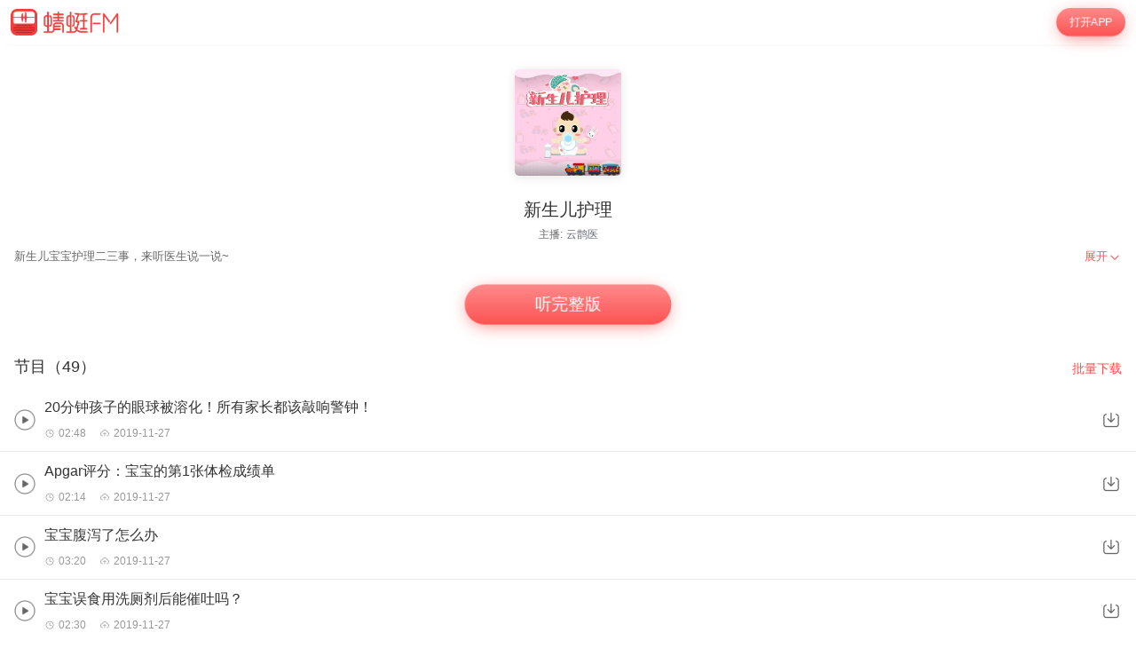

--- FILE ---
content_type: text/html; charset=utf-8
request_url: https://m.qingting.fm/vchannels/331859/
body_size: 12985
content:
<!DOCTYPE html>
<html lang="en">
  <head>
    <title data-react-helmet="true"> 新生儿护理在线收听-mp3全集-蜻蜓FM听母婴</title>
    <meta data-react-helmet="true" name="keywords" content="新生儿护理,新生儿护理在线听,新生儿护理mp3全集"/><meta data-react-helmet="true" name="description" content="欢迎收听蜻蜓FM母婴频道的新生儿护理，主播：云鹊医。新生儿护理包含20分钟孩子的眼球被溶化！所有家长都该敲响警钟！，Apgar评分：宝宝的第1张体检成绩单，宝宝腹泻了怎么办等全集有声母婴大全。您可以下载蜻蜓FM，新生儿护理mp3免费下载和收藏，随时随地在线收听。更多“新生儿护理”类型的有声母婴音频节目，就听蜻蜓FM母婴类名频道。"/>
    <link data-react-helmet="true" rel="canonical" href="https://www.qtfm.cn/channels/331859/"/><link data-react-helmet="true" rel="stylesheet" href="//at.alicdn.com/t/c/font_420332_ymcfzpvdog.css"/>
    <meta charset="utf-8" />
    <meta
      name="viewport"
      content="width=device-width, initial-scale=1, maximum-scale=1, shrink-to-fit=no"
    />
    <meta http-equiv="X-UA-Compatible" content="IE=edge,chrome=1"/>
    <meta name="bytedance-verification-code" content="1o0ODrvZfr6RqNk+e2dE" />
    <link type="text/css" rel="stylesheet" href="/main.6acceb8693ab3fed6dc5.css" />
    <script type="text/javascript" src="//sss.qtfm.cn/qt-npm/openinstall/1.0.0/index.js"></script>
    <script type="text/javascript" src="//res.wx.qq.com/open/js/jweixin-1.0.0.js"></script>
    <script type="text/javascript" src="https://sss.qtfm.cn/qt-web/qt-jssdk/dist/js/qt-jssdk-1.4.69.js"></script>
    <script type="text/javascript" src="https://bp.staging.qtfm.cn/qt-npm/@qt-base/linkedme/1.4.2/index.umd.js" ></script>
    <script>
      if (linkedme) {
        linkedme.init('d828bfa52e3abbef26d0339a0aaa8640', { type: 'live' }, null);
        linkedme.trigger = function(href) {
          var a = document.createElement('a');
          a.setAttribute('href', href);
          a.onclick = function() {
            linkedme.trigger_deeplink(href);
          }
          a.click();
        }
        linkedme.generate = function(params) {
          return new Promise((resolve, reject) => {
            linkedme.link(params, function(err, response) {
              console.log('linkedme response', response);
              if (err) { 
                reject(err);
              } else {
                resolve(response);
              } 
            }, false);
          });
        };
      }
    </script>
    <!-- Global site tag (gtag.js) - Google Analytics -->
    <script async src="https://www.googletagmanager.com/gtag/js?id=UA-148368616-2"></script>
    <script>
      window.dataLayer = window.dataLayer || [];
      function gtag(){dataLayer.push(arguments);}
      gtag('js', new Date());
      gtag('config', 'UA-148368616-2');
    </script>
    <meta http-equiv="Cache-Control" content="no-siteapp">
    <meta http-equiv="Cache-Control" content="no-transform">
  </head>
  <body>
    <div id="app" data-reactroot=""><div class="app-wrapper" role="wrapper" tabindex="0"><div class="home-root" style="margin-top:50px"><div class="topbar undefined" style="position:fixed"><a class="homepage" href="/"><img class="logo" src="https://pic.qtfm.cn/qt-msite/logo@2x.png"/></a><a id="DownloadBtn" class="open-btn" href="javascript:void(0);" style="cursor:pointer">打开APP</a></div><section class="vchannel-basic-pannel"><div class="channel-intro"><div class="cover"><div class="cover-wrapper"><img class="cover-img" src="http://pic.qtfm.cn/channel/2020/12/30/fd84686eda78dff494f40b51143f7148.png!400" alt="新生儿护理"/></div><div class="info-bar"></div></div><h1 class="title">新生儿护理</h1><div class="pods">主播:<a href="/podcasters/cc51de097804a9ad7e8480aa0c543914">云鹊医</a></div></div></section><div class="desc-panel folded"><article class="content">
  <section class="desc">
    
    <div class="content">新生儿宝宝护理二三事，来听医生说一说~</div>
  </section>
</article><div class="btn" role="menuitem" tabindex="0"><span>展开</span><img src="https://sss.qtfm.cn/v3/arrow-down.png" alt=""/></div></div><div class="btn-pannel"></div><div class="list-title-wrapper"><div class="list-title">节目（49）</div><a id="DownloadBtn101" class="download-all" href="javascript:void(0);" style="cursor:pointer">批量下载</a></div><div class="vchannel-play-list"><a class="cont" href="/vchannels/331859/programs/13684207"><img src="https://sss.qtfm.cn/v3/play-circle.png"/><div><h2 class="title single-line">20分钟孩子的眼球被溶化！所有家长都该敲响警钟！</h2><div class="items text-small"><div class="time"><i class="duration"></i>02:48</div><div class="date"><i class="date-time"></i>2019-11-27</div></div></div></a><img class="download-icon" src="https://sss.qtfm.cn/v3/download-btn.png"/></div><div class="vchannel-play-list"><a class="cont" href="/vchannels/331859/programs/13684206"><img src="https://sss.qtfm.cn/v3/play-circle.png"/><div><h2 class="title single-line">Apgar评分：宝宝的第1张体检成绩单</h2><div class="items text-small"><div class="time"><i class="duration"></i>02:14</div><div class="date"><i class="date-time"></i>2019-11-27</div></div></div></a><img class="download-icon" src="https://sss.qtfm.cn/v3/download-btn.png"/></div><div class="vchannel-play-list"><a class="cont" href="/vchannels/331859/programs/13684205"><img src="https://sss.qtfm.cn/v3/play-circle.png"/><div><h2 class="title single-line">宝宝腹泻了怎么办</h2><div class="items text-small"><div class="time"><i class="duration"></i>03:20</div><div class="date"><i class="date-time"></i>2019-11-27</div></div></div></a><img class="download-icon" src="https://sss.qtfm.cn/v3/download-btn.png"/></div><div class="vchannel-play-list"><a class="cont" href="/vchannels/331859/programs/13684204"><img src="https://sss.qtfm.cn/v3/play-circle.png"/><div><h2 class="title single-line">宝宝误食用洗厕剂后能催吐吗？</h2><div class="items text-small"><div class="time"><i class="duration"></i>02:30</div><div class="date"><i class="date-time"></i>2019-11-27</div></div></div></a><img class="download-icon" src="https://sss.qtfm.cn/v3/download-btn.png"/></div><div class="vchannel-play-list"><a class="cont" href="/vchannels/331859/programs/13684203"><img src="https://sss.qtfm.cn/v3/play-circle.png"/><div><h2 class="title single-line">儿童白血病不再是不治之症</h2><div class="items text-small"><div class="time"><i class="duration"></i>02:52</div><div class="date"><i class="date-time"></i>2019-11-27</div></div></div></a><img class="download-icon" src="https://sss.qtfm.cn/v3/download-btn.png"/></div><div class="vchannel-play-list"><a class="cont" href="/vchannels/331859/programs/13684202"><img src="https://sss.qtfm.cn/v3/play-circle.png"/><div><h2 class="title single-line">儿童急性白血病的前世今生</h2><div class="items text-small"><div class="time"><i class="duration"></i>03:32</div><div class="date"><i class="date-time"></i>2019-11-27</div></div></div></a><img class="download-icon" src="https://sss.qtfm.cn/v3/download-btn.png"/></div><div class="vchannel-play-list"><a class="cont" href="/vchannels/331859/programs/13684201"><img src="https://sss.qtfm.cn/v3/play-circle.png"/><div><h2 class="title single-line">孩子“健康”就不要体检了？</h2><div class="items text-small"><div class="time"><i class="duration"></i>02:25</div><div class="date"><i class="date-time"></i>2019-11-27</div></div></div></a><img class="download-icon" src="https://sss.qtfm.cn/v3/download-btn.png"/></div><div class="vchannel-play-list"><a class="cont" href="/vchannels/331859/programs/13684200"><img src="https://sss.qtfm.cn/v3/play-circle.png"/><div><h2 class="title single-line">孩子活泼是好事，小心小儿多动症</h2><div class="items text-small"><div class="time"><i class="duration"></i>01:14</div><div class="date"><i class="date-time"></i>2019-11-27</div></div></div></a><img class="download-icon" src="https://sss.qtfm.cn/v3/download-btn.png"/></div><div class="vchannel-play-list"><a class="cont" href="/vchannels/331859/programs/13684199"><img src="https://sss.qtfm.cn/v3/play-circle.png"/><div><h2 class="title single-line">亲妈绝不干这件事……</h2><div class="items text-small"><div class="time"><i class="duration"></i>02:54</div><div class="date"><i class="date-time"></i>2019-11-27</div></div></div></a><img class="download-icon" src="https://sss.qtfm.cn/v3/download-btn.png"/></div><div class="vchannel-play-list"><a class="cont" href="/vchannels/331859/programs/13684198"><img src="https://sss.qtfm.cn/v3/play-circle.png"/><div><h2 class="title single-line">轻松区分诺如病毒和轮状病毒感染，再也不怕坑娃了!</h2><div class="items text-small"><div class="time"><i class="duration"></i>02:10</div><div class="date"><i class="date-time"></i>2019-11-27</div></div></div></a><img class="download-icon" src="https://sss.qtfm.cn/v3/download-btn.png"/></div><div class="openmore" style="display:block"><span>加载更多</span></div><div class="m-com-pod-info"><div class="m-com-pod-info-title">主播信息</div><div class="m-com-pod-info-basic"><div class="m-com-pod-info-basic-img"><img src="http://pic.qtfm.cn/device/c161db4a109b4cc7a57ece52b2f03dda/1573106956958_c8fwWwonR.png" alt="云鹊医"/></div><div class="m-com-pod-info-basic-info"><div class="m-com-pod-info-basic-info-left" alt="云鹊医"><h2 class="pod-nick-name">云鹊医</h2><div class="m-clamp"><div class="m-clamp__inner">让优质医疗资源不再遥远</div></div></div><a id="podcaster-cc51de097804a9ad7e8480aa0c543914" class="m-com-pod-info-basic-info-right" href="javascript:void(0);" style="cursor:pointer">关注</a></div></div><div class="m-com-pod-info-list"><div class="m-com-pod-info-list-item"><div class="m-com-pod-info-list-item-img"><img src="http://pic.qtfm.cn/channel/2020/12/30/fd84686eda78dff494f40b51143f7148.png!400" alt="新生儿护理"/></div><div class="m-com-pod-info-list-item-play-count"><div><div class="bkcolor"><i class="iconfont icon-redu-huisedi"></i></div><span>--</span></div></div><div class="m-clamp"><div class="m-clamp__inner">新生儿宝宝护理二三事，来听医生说一说~</div></div></div></div><a id="podcaster-cc51de097804a9ad7e8480aa0c543914" class="m-com-open-app" href="javascript:void(0);" style="cursor:pointer">APP内查看主播<img class="m-com-open-app-arrow" src="https://sss.qtfm.cn/v3/arrow-down.png"/></a></div><div class="relevant-panel"><div class="title">大家都在听</div><div class="m-tag-show-attr"><a class="badge" href="/categories/3675/attrs/3852/">婴幼儿成长</a></div><div class="relevant-list"><div><div class="item"><a class="m-pod-link" href="/vchannels/300527"><div class="content"><div class="m-channel-info"><div><img class="cover" src="http://upload-up.qtfm.cn/device/e0f796b7d79c4b7aa2cd55a922614d2c/1558333844706_lbnJyMUFv.jpeg" alt="《孕妈妈》了解每周的孕期知识"/></div><div class="info"><div class="m-clamp m-channel-info-title"><div class="m-clamp__inner">《孕妈妈》了解每周的孕期知识</div></div><div class="m-clamp"><div class="m-clamp__inner">根据不同时期的孕妈妈普及相应的小常识，让您在怀孕期间更加的轻松、快乐、有安全感！想要了解更多内容可以到爱奇艺、优酷观看《孕妈妈》系列动画片。


</div></div><div class="info-bottom"><div><div class="bkColor"><i class="iconfont icon-redu-huisedi"></i></div><span>--</span></div><span><img class="icon" src="https://sss.qtfm.cn/v3/count-fa.png" alt=""/>12<!-- -->期</span></div></div></div></div></a><a id="RelevantList-listundefined" class="m-channel-like" href="javascript:void(0);" style="cursor:pointer">收藏</a></div><div class="item-line"></div></div><div><div class="item"><a class="m-pod-link" href="/vchannels/249459"><div class="content"><div class="m-channel-info"><div><img class="cover" src="http://pic.qtfm.cn/2018/05/09/partner_439587c8f5ec33713ba22fc93dfd472e.png!200" alt="《享育》准妈妈的必修课"/></div><div class="info"><div class="m-clamp m-channel-info-title"><div class="m-clamp__inner">《享育》准妈妈的必修课</div></div><div class="m-clamp"><div class="m-clamp__inner">真实有效的孕期知识科普，每期的主讲嘉宾全部来自国内知名3甲医院的主治医师，每位专家在各自的领域皆有多年的孕期、育儿经验，为准爸爸、准妈妈、宝妈、宝爸们提供一个孕期、育儿知识科普的专业平台。</div></div><div class="info-bottom"><div><div class="bkColor"><i class="iconfont icon-redu-huisedi"></i></div><span>20</span></div><span><img class="icon" src="https://sss.qtfm.cn/v3/count-fa.png" alt=""/>18<!-- -->期</span></div></div></div></div></a><a id="RelevantList-listundefined" class="m-channel-like" href="javascript:void(0);" style="cursor:pointer">收藏</a></div><div class="item-line"></div></div><div><div class="item"><a class="m-pod-link" href="/vchannels/63302"><div class="content"><div class="m-channel-info"><div><img class="cover" src="http://pic.qtfm.cn/channel/2019/10/12/39e0b4871a913ad96c6904ac3c44e91a.jpeg!200" alt="婴幼儿疾病防治"/></div><div class="info"><div class="m-clamp m-channel-info-title"><div class="m-clamp__inner">婴幼儿疾病防治</div></div><div class="m-clamp"><div class="m-clamp__inner">抵抗力低的幼儿很容易就会受到病菌的侵犯，幼儿呼吸道感染、发烧、感冒等各种流行病非常普遍，加上幼儿经常在学校、游乐场等人员聚集地活动，所以这些传染病很容易在幼儿之间传播。在这个特殊的期间，家长和老师该怎样预防呢？一起收听。</div></div><div class="info-bottom"><div><div class="bkColor"><i class="iconfont icon-redu-huisedi"></i></div><span>--</span></div><span><img class="icon" src="https://sss.qtfm.cn/v3/count-fa.png" alt=""/>23<!-- -->期</span></div></div></div></div></a><a id="RelevantList-listundefined" class="m-channel-like" href="javascript:void(0);" style="cursor:pointer">收藏</a></div><div class="item-line"></div></div><div><div class="item"><a class="m-pod-link" href="/vchannels/233013"><div class="content"><div class="m-channel-info"><div><img class="cover" src="http://pic.qtfm.cn/2017/11/29/partner_a50015948b76d6fcd5379fa0a868315f.jpg!200" alt="保护宝宝，从了解TA开始"/></div><div class="info"><div class="m-clamp m-channel-info-title"><div class="m-clamp__inner">保护宝宝，从了解TA开始</div></div><div class="m-clamp"><div class="m-clamp__inner">怀胎10月，每个月胎儿是怎么发育的？脐带、胎盘、羊水，宝宝，你的行李也太多了吧！生男生女可预测？认真你就输了？宝宝胎动，是一种怎样的体验？多胎妊娠风险大，孕妈需注意！基因告诉你：宝宝到底像谁？孕期，该如何保护宝宝的听力？关于唐氏综合征的7个谣言及真相早产征兆要注意，宝宝护理要点须牢记！我们这里有最全面的知识和技巧。保护你的宝宝从了解TA开始！！！
更多早教课程和早教硬件优惠V搜“白杨亲子”。</div></div><div class="info-bottom"><div><div class="bkColor"><i class="iconfont icon-redu-huisedi"></i></div><span>--</span></div><span><img class="icon" src="https://sss.qtfm.cn/v3/count-fa.png" alt=""/>9<!-- -->期</span></div></div></div></div></a><a id="RelevantList-listundefined" class="m-channel-like" href="javascript:void(0);" style="cursor:pointer">收藏</a></div><div class="item-line"></div></div><div><div class="item"><a class="m-pod-link" href="/vchannels/215818"><div class="content"><div class="m-channel-info"><div><img class="cover" src="http://pic.qtfm.cn/channel/2019/11/21/d658d51e9e2ad6bfc4260ae2f5a04670.jpeg!200" alt="宝宝睡眠课堂 | 王荣辉快乐育儿"/></div><div class="info"><div class="m-clamp m-channel-info-title"><div class="m-clamp__inner">宝宝睡眠课堂 | 王荣辉快乐育儿</div></div><div class="m-clamp"><div class="m-clamp__inner">你知道如何让宝宝更容易入睡吗？
你知道宝宝的睡眠规律吗？
你知道你踩了多少哄睡的雷区吗？
你知道怎么预防宝宝把头睡扁吗？
……
宝宝睡不好，是因为不懂专业的方法。婴幼儿睡眠专家王荣辉，给你带来科学全面的宝宝睡眠课堂，解决宝宝入睡难、易惊醒等问题，各类睡眠问题都可以在此得到解答。</div></div><div class="info-bottom"><div><div class="bkColor"><i class="iconfont icon-redu-huisedi"></i></div><span>--</span></div><span><img class="icon" src="https://sss.qtfm.cn/v3/count-fa.png" alt=""/>31<!-- -->期</span></div></div></div></div></a><a id="RelevantList-listundefined" class="m-channel-like" href="javascript:void(0);" style="cursor:pointer">收藏</a></div><div class="item-line"></div></div><div><div class="item"><a class="m-pod-link" href="/vchannels/310272"><div class="content"><div class="m-channel-info"><div><img class="cover" src="http://pic.qtfm.cn/channel/2019/11/26/b2391278ffcec4f90742a1324d6a1589.jpg!200" alt="母乳喂养指导课"/></div><div class="info"><div class="m-clamp m-channel-info-title"><div class="m-clamp__inner">母乳喂养指导课</div></div><div class="m-clamp"><div class="m-clamp__inner">胡可的母乳指导师——教你一次性解决0-2岁喂养问题，轻松养出强壮健康宝宝

开奶难？奶少？乳头痛？胸胀？

母乳喂养是一场持久战，“敌情”层出不穷。
产后第一天怎么没奶？
宝宝刚吃完怎么又要吃？
涨奶疼得想撞墙？
喂完奶乳头针扎似的疼！
发烧感冒了还能喂奶吗？……
太多太多的问题，特别想拥有一个靠谱的“参谋”，给你专业的指导！
现在我们邀请了妇产科副主任医师——胡可的母乳指导师：周燕，9节课《母乳喂养指导课》把母乳喂养讲明白，100多个知识点帮你解决90%以上的喂养问题，轻松养出强壮健康好宝宝。</div></div><div class="info-bottom"><div><div class="bkColor"><i class="iconfont icon-redu-huisedi"></i></div><span>53</span></div><span><img class="icon" src="https://sss.qtfm.cn/v3/count-fa.png" alt=""/>9<!-- -->期</span></div></div></div></div></a><a id="RelevantList-listundefined" class="m-channel-like" href="javascript:void(0);" style="cursor:pointer">收藏</a></div><div class="item-line"></div></div><div><div class="item"><a class="m-pod-link" href="/vchannels/464051"><div class="content"><div class="m-channel-info"><div><img class="cover" src="http://pic.qtfm.cn/device/3337a6794c3d4d58a967db8b9ae3ec5a/1683702270203_omQPmzXeF.jpg!200" alt="儿科医生健康公开课"/></div><div class="info"><div class="m-clamp m-channel-info-title"><div class="m-clamp__inner">儿科医生健康公开课</div></div><div class="m-clamp"><div class="m-clamp__inner">本专辑从儿科医生的治疗思路出发，讲解儿童的居家护理要点、疾病预防等知识，为父母的科学养育赋能。 
声明：本音频内容来自江苏凤凰科学技术出版社出版的《儿科医生健康公开课》一书，图书作者为天津和睦家医院儿科医师傅宏娜主任，音频版权归属为凤凰汉竹图书（北京）有限公司，任何个人和机构未经允许，不得转载使用。</div></div><div class="info-bottom"><div><div class="bkColor"><i class="iconfont icon-redu-huisedi"></i></div><span>56</span></div><span><img class="icon" src="https://sss.qtfm.cn/v3/count-fa.png" alt=""/>95<!-- -->期</span></div></div></div></div></a><a id="RelevantList-listundefined" class="m-channel-like" href="javascript:void(0);" style="cursor:pointer">收藏</a></div><div class="item-line"></div></div><div><div class="item"><a class="m-pod-link" href="/vchannels/206871"><div class="content"><div class="m-channel-info"><div><img class="cover" src="http://pic.qtfm.cn/2017/0209/2017020914542977.jpg!200" alt="30岁准妈妈必读孕产圣经"/></div><div class="info"><div class="m-clamp m-channel-info-title"><div class="m-clamp__inner">30岁准妈妈必读孕产圣经</div></div><div class="m-clamp"><div class="m-clamp__inner">【火爆完本】【蜻蜓FM出品】作者：张卫社 周应民 简介：专门为30岁准妈妈量身打造，让高龄准妈妈拥有健康宝宝不再是梦！ 图文并茂，通俗易懂，让高龄准妈妈轻松了解全方位孕产知识！高龄孕妇的必读书 高龄孕妇孕产健康圣经 拥有快乐宝贝，做幸福妈妈，从这里出发。播者：酷听-和风细雨。</div></div><div class="info-bottom"><div><div class="bkColor"><i class="iconfont icon-redu-huisedi"></i></div><span>21</span></div><span><img class="icon" src="https://sss.qtfm.cn/v3/count-fa.png" alt=""/>159<!-- -->期</span></div></div></div></div></a><a id="RelevantList-listundefined" class="m-channel-like" href="javascript:void(0);" style="cursor:pointer">收藏</a></div><div class="item-line"></div></div><div><div class="item"><a class="m-pod-link" href="/vchannels/449525"><div class="content"><div class="m-channel-info"><div><img class="cover" src="http://pic.qtfm.cn/device/3337a6794c3d4d58a967db8b9ae3ec5a/1662448189912_QW-LN9qML.jpg!200" alt="瘦孕：怀孕40周营养与体重管理"/></div><div class="info"><div class="m-clamp m-channel-info-title"><div class="m-clamp__inner">瘦孕：怀孕40周营养与体重管理</div></div><div class="m-clamp"><div class="m-clamp__inner">孕妈妈在追求健康孕育的同时，完全可以追求美丽常驻，拒绝变胖、变丑。根据胎宝宝每周发育情况，合理摄取营养，并保持有效安全的孕期运动，建立科学的孕期体重管理，不仅有利于母婴健康，有助顺产，也有利于在产后更好地瘦身，恢复曼妙身材。
       本专辑作者戴永梅医生在南京市妇幼保健院营养科工作20多年，接诊过上万孕妈妈，她说：“孕期控制体重，产后快速恢复不是难事！”而有效的孕期体重管理办法，就是合理的饮食加科学的运动。
       本专辑特别适合怀孕女性、准备怀孕的女性，希望你也能怀孕时漂漂亮亮，生产后快速恢复。</div></div><div class="info-bottom"><div><div class="bkColor"><i class="iconfont icon-redu-huisedi"></i></div><span>--</span></div><span><img class="icon" src="https://sss.qtfm.cn/v3/count-fa.png" alt=""/>99<!-- -->期</span></div></div></div></div></a><a id="RelevantList-listundefined" class="m-channel-like" href="javascript:void(0);" style="cursor:pointer">收藏</a></div><div class="item-line"></div></div><div><div class="item"><a class="m-pod-link" href="/vchannels/464050"><div class="content"><div class="m-channel-info"><div><img class="cover" src="http://pic.qtfm.cn/device/3337a6794c3d4d58a967db8b9ae3ec5a/1683702072610_ms-l0HL080.jpg!200" alt="怀孕40周大百科"/></div><div class="info"><div class="m-clamp m-channel-info-title"><div class="m-clamp__inner">怀孕40周大百科</div></div><div class="m-clamp"><div class="m-clamp__inner">本专辑以周为单位，内容从胎宝宝每周变化、孕妈妈营养与体重管理、产检提示到胎教知识、孕期保健等，就像一位贴心的私人医生，陪伴着妈妈从备孕开始，经历怀孕每一周，直到安全分娩，轻松度过这段不同寻常的幸福时光。 
声明：本音频内容来自江苏凤凰科学技术出版社出版的《怀孕40周大百科》一书，版权归属为凤凰汉竹图书（北京）有限公司，任何个人和机构未经允许，不得转载使用。</div></div><div class="info-bottom"><div><div class="bkColor"><i class="iconfont icon-redu-huisedi"></i></div><span>32</span></div><span><img class="icon" src="https://sss.qtfm.cn/v3/count-fa.png" alt=""/>98<!-- -->期</span></div></div></div></div></a><a id="RelevantList-listundefined" class="m-channel-like" href="javascript:void(0);" style="cursor:pointer">收藏</a></div><div class="item-line"></div></div></div><div class="btn-container"><a id="DownloadBtn5大家都在听" class="find-more" href="javascript:void(0);" style="cursor:pointer">必听推荐</a></div></div><div class="copyright"><img class="cp-logo" src="https://pic.qtfm.cn/qt-msite/logo@2x.png" alt="logo"/><a class="cp-btn" href="javascript:void(0);"><div class="cp-text">打开APP，高品质·离线听</div><img class="cp-icon" src="https://pic.qtfm.cn/qt-msite/icon-arrow-right-white@2x.png" alt="icon"/></a><div class="cp-link"><a class="cp-text" href="http://apk.qtfm.cn/releases/QingTingFm_DL.apk">客户端</a><div class="cp-gap"></div><a class="cp-text" rel="nofollow" href="/">返回首页</a><div class="cp-gap"></div><a class="cp-text" href="mailto:support@qingtingfm.com" rel="nofollow">反馈</a></div><div class="cp-info"><p><a href="https://beian.miit.gov.cn" target="_blank" rel="noreferrer">沪ICP备06026464号-4</a> <!-- -->网络文化经营许可证</p><p>沪网文[2014]0587-137号</p><p>信息网络传播视听许可证：0911603</p><p>©2011-2019 qingting.fm ALL Rights Reserved.</p><p>应用名称：蜻蜓FM | 开发者：上海麦克风文化传媒有限公司</p><p>版本号：9.5.0 | <a href="https://sss.qingting.fm/qt-agreement/permission-20190724.html" target="_blank" rel="noreferrer">应用权限</a> | <a href="https://sss.qtfm.cn/qt-agreement/privacy-20190724.html" target="_blank" rel="noreferrer">隐私协议</a></p></div></div></div><a href="/vchannels/undefined/programs/undefined?position=undefined"><div></div></a></div></div>
    <script type="text/javascript">
      window.ssrURL="%2Fvchannels%2F331859%2F"
      window.__initStores={"VChannelStore":{"channel":{"id":331859,"v":"8df0e7d492b70282bd4f6e06dc4536f0","title":"新生儿护理","cover":"http://pic.qtfm.cn/channel/2020/12/30/fd84686eda78dff494f40b51143f7148.png","sale_props":"","free_duration":-1,"program_count":49,"purchase":{"item_type":0},"thumbs":{"200_thumb":"http://pic.qtfm.cn/channel/2020/12/30/fd84686eda78dff494f40b51143f7148.png!200","400_thumb":"http://pic.qtfm.cn/channel/2020/12/30/fd84686eda78dff494f40b51143f7148.png!400","800_thumb":"http://pic.qtfm.cn/channel/2020/12/30/fd84686eda78dff494f40b51143f7148.png!800"},"description":"新生儿宝宝护理二三事，来听医生说一说~","create_time":"2019-11-07 14:39:04","update_time":"2019-11-27 14:02:11","category_id":3675,"view_type":1,"novel_monthly_vip":false,"finished":0,"estimate_program_count":0,"source":"4","second_category_id":3852,"rec_words":"新生儿宝宝护理二三事，来听医生说一说~","rec_focus_cover":"","skip_duration_source":"","video_cover":"","default_play_type":"audio","channel_update_time":"2021-04-01 19:08:25","header_duration":0,"tail_duration":0,"latest_region":"","is_course":false,"score":6,"playcount":"45.4万","clout":0,"podcasters":[{"qingtingId":"cc51de097804a9ad7e8480aa0c543914","name":"云鹊医","avatar":"http://pic.qtfm.cn/device/c161db4a109b4cc7a57ece52b2f03dda/1573106956958_c8fwWwonR.png"}],"detail":"<style>\n* {\n  box-sizing: border-box;\n  -webkit-tap-highlight-color: transparent;\n  outline: none;\n}\nimg {\n  max-width: 100%;\n}\nbody, html {\n  word-break: break-all;\n  font-size: 20px;\n}\nbody {\n  color: #fff;\n  font-family: PingFangSC-Regular, \\'Helvetica Neue\\', Helvetica, Arial, sans-serif;\n  margin: 0;\n  font-weight: 300;\n}\na {\n\\ttext-decoration: none;\n\\tcolor: #fff;\n}\nsection {\n  padding: 0.8rem 0.8rem 0 0.8rem;\n}\nsection:not(:last-child) {\n  margin-bottom: 0.6rem;\n}\nsection .title {\n  margin-bottom: 0.2rem;\n  font-size: 0.8rem;\n  line-height: 1.375;\n  font-weight: 500;\n  font-family: PingFangSC-Medium, \\'Helvetica Neue\\', Helvetica, Arial, sans-serif;\n}\nsection .title span {\n  display: inline-block;\n}\nsection .content {\n  font-size: 0.7rem;\n  line-height: 157%;\n  color: rgba(255, 255, 255, 0.8);\n}\np {\n  line-height: 1.57 !important;\n}\n</style>\n  <section class=\"desc\">\n    <div class=\"title\"><span>简介</span></div>\n    <div class=\"content\">新生儿宝宝护理二三事，来听医生说一说~</div>\n  </section>\n","biggie_playpage":false,"latest_program":"20分钟孩子的眼球被溶化！所有家长都该敲响警钟！","img":"http://pic.qtfm.cn/channel/2020/12/30/fd84686eda78dff494f40b51143f7148.png!400","channelId":331859,"desc":"新生儿宝宝护理二三事，来听医生说一说~","programCount":49,"playCount":"45.4万","categoryId":3675,"channelType":"free","aigc":{"id":0,"channel_id":0,"aigc_cover":0,"create_time":"0001-01-01T00:00:00Z","update_time":"0001-01-01T00:00:00Z"}},"recommends":[{"channelId":300527,"title":"《孕妈妈》了解每周的孕期知识","desc":"根据不同时期的孕妈妈普及相应的小常识，让您在怀孕期间更加的轻松、快乐、有安全感！想要了解更多内容可以到爱奇艺、优酷观看《孕妈妈》系列动画片。\n\n\n","img":"http://upload-up.qtfm.cn/device/e0f796b7d79c4b7aa2cd55a922614d2c/1558333844706_lbnJyMUFv.jpeg","score":6,"playCount":"7.5万","itemType":0,"programCount":12,"clout":null},{"channelId":249459,"title":"《享育》准妈妈的必修课","desc":"真实有效的孕期知识科普，每期的主讲嘉宾全部来自国内知名3甲医院的主治医师，每位专家在各自的领域皆有多年的孕期、育儿经验，为准爸爸、准妈妈、宝妈、宝爸们提供一个孕期、育儿知识科普的专业平台。","img":"http://pic.qtfm.cn/2018/05/09/partner_439587c8f5ec33713ba22fc93dfd472e.png!200","score":6,"playCount":"1.6万","itemType":0,"programCount":18,"clout":20},{"channelId":63302,"title":"婴幼儿疾病防治","desc":"抵抗力低的幼儿很容易就会受到病菌的侵犯，幼儿呼吸道感染、发烧、感冒等各种流行病非常普遍，加上幼儿经常在学校、游乐场等人员聚集地活动，所以这些传染病很容易在幼儿之间传播。在这个特殊的期间，家长和老师该怎样预防呢？一起收听。","img":"http://pic.qtfm.cn/channel/2019/10/12/39e0b4871a913ad96c6904ac3c44e91a.jpeg!200","score":6,"playCount":"77.6万","itemType":0,"programCount":23,"clout":null},{"channelId":233013,"title":"保护宝宝，从了解TA开始","desc":"怀胎10月，每个月胎儿是怎么发育的？脐带、胎盘、羊水，宝宝，你的行李也太多了吧！生男生女可预测？认真你就输了？宝宝胎动，是一种怎样的体验？多胎妊娠风险大，孕妈需注意！基因告诉你：宝宝到底像谁？孕期，该如何保护宝宝的听力？关于唐氏综合征的7个谣言及真相早产征兆要注意，宝宝护理要点须牢记！我们这里有最全面的知识和技巧。保护你的宝宝从了解TA开始！！！\n更多早教课程和早教硬件优惠V搜“白杨亲子”。","img":"http://pic.qtfm.cn/2017/11/29/partner_a50015948b76d6fcd5379fa0a868315f.jpg!200","score":6,"playCount":"1.9万","itemType":0,"programCount":9,"clout":null},{"channelId":215818,"title":"宝宝睡眠课堂 | 王荣辉快乐育儿","desc":"你知道如何让宝宝更容易入睡吗？\n你知道宝宝的睡眠规律吗？\n你知道你踩了多少哄睡的雷区吗？\n你知道怎么预防宝宝把头睡扁吗？\n……\n宝宝睡不好，是因为不懂专业的方法。婴幼儿睡眠专家王荣辉，给你带来科学全面的宝宝睡眠课堂，解决宝宝入睡难、易惊醒等问题，各类睡眠问题都可以在此得到解答。","img":"http://pic.qtfm.cn/channel/2019/11/21/d658d51e9e2ad6bfc4260ae2f5a04670.jpeg!200","score":6,"playCount":"46.4万","itemType":0,"programCount":31,"clout":null},{"channelId":310272,"title":"母乳喂养指导课","desc":"胡可的母乳指导师——教你一次性解决0-2岁喂养问题，轻松养出强壮健康宝宝\n\n开奶难？奶少？乳头痛？胸胀？\n\n母乳喂养是一场持久战，“敌情”层出不穷。\n产后第一天怎么没奶？\n宝宝刚吃完怎么又要吃？\n涨奶疼得想撞墙？\n喂完奶乳头针扎似的疼！\n发烧感冒了还能喂奶吗？……\n太多太多的问题，特别想拥有一个靠谱的“参谋”，给你专业的指导！\n现在我们邀请了妇产科副主任医师——胡可的母乳指导师：周燕，9节课《母乳喂养指导课》把母乳喂养讲明白，100多个知识点帮你解决90%以上的喂养问题，轻松养出强壮健康好宝宝。","img":"http://pic.qtfm.cn/channel/2019/11/26/b2391278ffcec4f90742a1324d6a1589.jpg!200","score":6,"playCount":"8351","itemType":2,"programCount":9,"clout":53,"fee":99},{"channelId":464051,"title":"儿科医生健康公开课","desc":"本专辑从儿科医生的治疗思路出发，讲解儿童的居家护理要点、疾病预防等知识，为父母的科学养育赋能。 \n声明：本音频内容来自江苏凤凰科学技术出版社出版的《儿科医生健康公开课》一书，图书作者为天津和睦家医院儿科医师傅宏娜主任，音频版权归属为凤凰汉竹图书（北京）有限公司，任何个人和机构未经允许，不得转载使用。","img":"http://pic.qtfm.cn/device/3337a6794c3d4d58a967db8b9ae3ec5a/1683702270203_omQPmzXeF.jpg!200","score":6,"playCount":"1883","itemType":2,"programCount":95,"clout":56,"fee":6},{"channelId":206871,"title":"30岁准妈妈必读孕产圣经","desc":"【火爆完本】【蜻蜓FM出品】作者：张卫社 周应民 简介：专门为30岁准妈妈量身打造，让高龄准妈妈拥有健康宝宝不再是梦！ 图文并茂，通俗易懂，让高龄准妈妈轻松了解全方位孕产知识！高龄孕妇的必读书 高龄孕妇孕产健康圣经 拥有快乐宝贝，做幸福妈妈，从这里出发。播者：酷听-和风细雨。","img":"http://pic.qtfm.cn/2017/0209/2017020914542977.jpg!200","score":9,"playCount":"7.6万","itemType":1,"programCount":159,"clout":21,"fee":0.2},{"channelId":449525,"title":"瘦孕：怀孕40周营养与体重管理","desc":"孕妈妈在追求健康孕育的同时，完全可以追求美丽常驻，拒绝变胖、变丑。根据胎宝宝每周发育情况，合理摄取营养，并保持有效安全的孕期运动，建立科学的孕期体重管理，不仅有利于母婴健康，有助顺产，也有利于在产后更好地瘦身，恢复曼妙身材。\n       本专辑作者戴永梅医生在南京市妇幼保健院营养科工作20多年，接诊过上万孕妈妈，她说：“孕期控制体重，产后快速恢复不是难事！”而有效的孕期体重管理办法，就是合理的饮食加科学的运动。\n       本专辑特别适合怀孕女性、准备怀孕的女性，希望你也能怀孕时漂漂亮亮，生产后快速恢复。","img":"http://pic.qtfm.cn/device/3337a6794c3d4d58a967db8b9ae3ec5a/1662448189912_QW-LN9qML.jpg!200","score":6,"playCount":"2862","itemType":2,"programCount":99,"clout":null,"fee":15},{"channelId":464050,"title":"怀孕40周大百科","desc":"本专辑以周为单位，内容从胎宝宝每周变化、孕妈妈营养与体重管理、产检提示到胎教知识、孕期保健等，就像一位贴心的私人医生，陪伴着妈妈从备孕开始，经历怀孕每一周，直到安全分娩，轻松度过这段不同寻常的幸福时光。 \n声明：本音频内容来自江苏凤凰科学技术出版社出版的《怀孕40周大百科》一书，版权归属为凤凰汉竹图书（北京）有限公司，任何个人和机构未经允许，不得转载使用。","img":"http://pic.qtfm.cn/device/3337a6794c3d4d58a967db8b9ae3ec5a/1683702072610_ms-l0HL080.jpg!200","score":6,"playCount":"5878","itemType":2,"programCount":98,"clout":32,"fee":7.5}],"attributes":[{"name":"婴幼儿成长","id":3852,"categoryId":3675,"path":"/categories/3675/attrs/3852/"}],"programs":{"total":49,"items":[{"programId":13684207,"title":"20分钟孩子的眼球被溶化！所有家长都该敲响警钟！","duration":168,"updateTime":"2019-11-27T06:02:11.000Z","isFree":false,"fee":0,"playCount":"3.1万","saleStatus":"free"},{"programId":13684206,"title":"Apgar评分：宝宝的第1张体检成绩单","duration":134,"updateTime":"2019-11-27T06:02:11.000Z","isFree":false,"fee":0,"playCount":"1.7万","saleStatus":"free"},{"programId":13684205,"title":"宝宝腹泻了怎么办","duration":200,"updateTime":"2019-11-27T06:02:11.000Z","isFree":false,"fee":0,"playCount":"1.7万","saleStatus":"free"},{"programId":13684204,"title":"宝宝误食用洗厕剂后能催吐吗？","duration":150,"updateTime":"2019-11-27T06:02:11.000Z","isFree":false,"fee":0,"playCount":"1.3万","saleStatus":"free"},{"programId":13684203,"title":"儿童白血病不再是不治之症","duration":172,"updateTime":"2019-11-27T06:02:11.000Z","isFree":false,"fee":0,"playCount":"1.1万","saleStatus":"free"},{"programId":13684202,"title":"儿童急性白血病的前世今生","duration":212,"updateTime":"2019-11-27T06:02:11.000Z","isFree":false,"fee":0,"playCount":"9799","saleStatus":"free"},{"programId":13684201,"title":"孩子“健康”就不要体检了？","duration":145,"updateTime":"2019-11-27T06:02:11.000Z","isFree":false,"fee":0,"playCount":"9081","saleStatus":"free"},{"programId":13684200,"title":"孩子活泼是好事，小心小儿多动症","duration":74,"updateTime":"2019-11-27T06:02:11.000Z","isFree":false,"fee":0,"playCount":"8778","saleStatus":"free"},{"programId":13684199,"title":"亲妈绝不干这件事……","duration":174,"updateTime":"2019-11-27T06:02:11.000Z","isFree":false,"fee":0,"playCount":"1.0万","saleStatus":"free"},{"programId":13684198,"title":"轻松区分诺如病毒和轮状病毒感染，再也不怕坑娃了!","duration":130,"updateTime":"2019-11-27T06:02:11.000Z","isFree":false,"fee":0,"playCount":"8739","saleStatus":"free"},{"programId":13684197,"title":"如何判断孩子是不是得了自闭症？","duration":108,"updateTime":"2019-11-27T06:02:11.000Z","isFree":false,"fee":0,"playCount":"8747","saleStatus":"free"},{"programId":13684196,"title":"疼爱宝宝，少一次亲吻，多一点保护","duration":77,"updateTime":"2019-11-27T06:02:11.000Z","isFree":false,"fee":0,"playCount":"9873","saleStatus":"free"},{"programId":13684195,"title":"为什么宝宝一出生就要注射维生素K？","duration":172,"updateTime":"2019-11-27T06:02:11.000Z","isFree":false,"fee":0,"playCount":"9916","saleStatus":"free"},{"programId":13684194,"title":"小儿如何晒太阳才健康？","duration":98,"updateTime":"2019-11-27T06:02:11.000Z","isFree":false,"fee":0,"playCount":"1.2万","saleStatus":"free"},{"programId":13684193,"title":"小心可爱宝宝脸被你捏坏啦","duration":95,"updateTime":"2019-11-27T06:02:11.000Z","isFree":false,"fee":0,"playCount":"1.1万","saleStatus":"free"},{"programId":13684192,"title":"准妈妈看过来，6招教你进行成功的母乳喂养","duration":199,"updateTime":"2019-11-27T06:02:11.000Z","isFree":false,"fee":0,"playCount":"1.3万","saleStatus":"free"},{"programId":13684191,"title":"自闭症的成因","duration":112,"updateTime":"2019-11-27T06:02:11.000Z","isFree":false,"fee":0,"playCount":"1.1万","saleStatus":"free"},{"programId":13603811,"title":"“瓷娃娃”为什么容易骨折","duration":187,"updateTime":"2019-11-19T02:28:14.000Z","isFree":false,"fee":0,"playCount":"9891","saleStatus":"free"},{"programId":13603810,"title":"0至3岁儿童中医保健","duration":73,"updateTime":"2019-11-19T02:28:14.000Z","isFree":false,"fee":0,"playCount":"9520","saleStatus":"free"},{"programId":13603809,"title":"0至3岁儿童中医推拿按摩法","duration":203,"updateTime":"2019-11-19T02:28:14.000Z","isFree":false,"fee":0,"playCount":"1.0万","saleStatus":"free"},{"programId":13603808,"title":"4招教你判断宝宝吃没吃饱","duration":82,"updateTime":"2019-11-19T02:28:14.000Z","isFree":false,"fee":0,"playCount":"1.2万","saleStatus":"free"},{"programId":13603807,"title":"白血病癌细胞的成功“上位”史","duration":190,"updateTime":"2019-11-19T02:28:14.000Z","isFree":false,"fee":0,"playCount":"1.0万","saleStatus":"free"},{"programId":13603806,"title":"宝宝腹泻时，这些坑你跳过吗？","duration":326,"updateTime":"2019-11-19T02:28:14.000Z","isFree":false,"fee":0,"playCount":"9100","saleStatus":"free"},{"programId":13603805,"title":"冰箱竟是宝宝夏季腹泻的“罪魁祸首”！","duration":314,"updateTime":"2019-11-19T02:27:41.000Z","isFree":false,"fee":0,"playCount":"7686","saleStatus":"free"},{"programId":13603804,"title":"杜绝“死亡之吻”，别让你的爱成为宝宝致命的伤害！","duration":249,"updateTime":"2019-11-19T02:27:41.000Z","isFree":false,"fee":0,"playCount":"7688","saleStatus":"free"},{"programId":13603803,"title":"腹泻奶粉可以一直喝吗？","duration":70,"updateTime":"2019-11-19T02:27:41.000Z","isFree":false,"fee":0,"playCount":"6296","saleStatus":"free"},{"programId":13603802,"title":"孩子得了流感，家长需这样处理","duration":131,"updateTime":"2019-11-19T02:27:41.000Z","isFree":false,"fee":0,"playCount":"6511","saleStatus":"free"},{"programId":13603801,"title":"提高宝宝免疫力，你真的做对了吗？","duration":183,"updateTime":"2019-11-19T02:27:41.000Z","isFree":false,"fee":0,"playCount":"8855","saleStatus":"free"},{"programId":13603800,"title":"为什么我家宝宝到了夏天就容易腹泻？","duration":213,"updateTime":"2019-11-19T02:27:41.000Z","isFree":false,"fee":0,"playCount":"6458","saleStatus":"free"},{"programId":13603798,"title":"雾霾会导致儿童得肺癌吗？","duration":51,"updateTime":"2019-11-19T02:27:41.000Z","isFree":false,"fee":0,"playCount":"5524","saleStatus":"free"}]},"currentList":[{"programId":13684207,"title":"20分钟孩子的眼球被溶化！所有家长都该敲响警钟！","duration":168,"updateTime":"2019-11-27T06:02:11.000Z","isFree":false,"fee":0,"playCount":"3.1万","saleStatus":"free"},{"programId":13684206,"title":"Apgar评分：宝宝的第1张体检成绩单","duration":134,"updateTime":"2019-11-27T06:02:11.000Z","isFree":false,"fee":0,"playCount":"1.7万","saleStatus":"free"},{"programId":13684205,"title":"宝宝腹泻了怎么办","duration":200,"updateTime":"2019-11-27T06:02:11.000Z","isFree":false,"fee":0,"playCount":"1.7万","saleStatus":"free"},{"programId":13684204,"title":"宝宝误食用洗厕剂后能催吐吗？","duration":150,"updateTime":"2019-11-27T06:02:11.000Z","isFree":false,"fee":0,"playCount":"1.3万","saleStatus":"free"},{"programId":13684203,"title":"儿童白血病不再是不治之症","duration":172,"updateTime":"2019-11-27T06:02:11.000Z","isFree":false,"fee":0,"playCount":"1.1万","saleStatus":"free"},{"programId":13684202,"title":"儿童急性白血病的前世今生","duration":212,"updateTime":"2019-11-27T06:02:11.000Z","isFree":false,"fee":0,"playCount":"9799","saleStatus":"free"},{"programId":13684201,"title":"孩子“健康”就不要体检了？","duration":145,"updateTime":"2019-11-27T06:02:11.000Z","isFree":false,"fee":0,"playCount":"9081","saleStatus":"free"},{"programId":13684200,"title":"孩子活泼是好事，小心小儿多动症","duration":74,"updateTime":"2019-11-27T06:02:11.000Z","isFree":false,"fee":0,"playCount":"8778","saleStatus":"free"},{"programId":13684199,"title":"亲妈绝不干这件事……","duration":174,"updateTime":"2019-11-27T06:02:11.000Z","isFree":false,"fee":0,"playCount":"1.0万","saleStatus":"free"},{"programId":13684198,"title":"轻松区分诺如病毒和轮状病毒感染，再也不怕坑娃了!","duration":130,"updateTime":"2019-11-27T06:02:11.000Z","isFree":false,"fee":0,"playCount":"8739","saleStatus":"free"}],"podcasterInfo":{"podcaster":{"qingtingId":"cc51de097804a9ad7e8480aa0c543914","gender":"","avatar":"http://pic.qtfm.cn/device/c161db4a109b4cc7a57ece52b2f03dda/1573106956958_c8fwWwonR.png","nickname":"云鹊医","description":"让优质医疗资源不再遥远"},"channels":[{"id":331859,"title":"新生儿护理","description":"新生儿宝宝护理二三事，来听医生说一说~","clout":null,"img":"http://pic.qtfm.cn/channel/2020/12/30/fd84686eda78dff494f40b51143f7148.png!400","urlScheme":"qingtingfm://app.qingting.fm/vchannels/331859","playcount":"45.4万","vip_icon":""}],"programs":[{"title":"轻松区分诺如病毒和轮状病毒感染，再也不怕坑娃了!","duration":129.85,"saleStatus":"free","urlScheme":"qingtingfm://app.qingting.fm/vchannels/331859/programs/13684198","cid":331859,"pid":13684198,"updateTime":"1574834531"},{"title":"亲妈绝不干这件事……","duration":173.73,"saleStatus":"free","urlScheme":"qingtingfm://app.qingting.fm/vchannels/331859/programs/13684199","cid":331859,"pid":13684199,"updateTime":"1574834531"},{"title":"孩子活泼是好事，小心小儿多动症","duration":74.44,"saleStatus":"free","urlScheme":"qingtingfm://app.qingting.fm/vchannels/331859/programs/13684200","cid":331859,"pid":13684200,"updateTime":"1574834531"},{"title":"孩子“健康”就不要体检了？","duration":144.57,"saleStatus":"free","urlScheme":"qingtingfm://app.qingting.fm/vchannels/331859/programs/13684201","cid":331859,"pid":13684201,"updateTime":"1574834531"},{"title":"儿童急性白血病的前世今生","duration":211.63,"saleStatus":"free","urlScheme":"qingtingfm://app.qingting.fm/vchannels/331859/programs/13684202","cid":331859,"pid":13684202,"updateTime":"1574834531"},{"title":"儿童白血病不再是不治之症","duration":172.29,"saleStatus":"free","urlScheme":"qingtingfm://app.qingting.fm/vchannels/331859/programs/13684203","cid":331859,"pid":13684203,"updateTime":"1574834531"},{"title":"宝宝误食用洗厕剂后能催吐吗？","duration":150.37,"saleStatus":"free","urlScheme":"qingtingfm://app.qingting.fm/vchannels/331859/programs/13684204","cid":331859,"pid":13684204,"updateTime":"1574834531"},{"title":"宝宝腹泻了怎么办","duration":199.78,"saleStatus":"free","urlScheme":"qingtingfm://app.qingting.fm/vchannels/331859/programs/13684205","cid":331859,"pid":13684205,"updateTime":"1574834531"},{"title":"Apgar评分：宝宝的第1张体检成绩单","duration":133.98,"saleStatus":"free","urlScheme":"qingtingfm://app.qingting.fm/vchannels/331859/programs/13684206","cid":331859,"pid":13684206,"updateTime":"1574834531"},{"title":"20分钟孩子的眼球被溶化！所有家长都该敲响警钟！","duration":167.83,"saleStatus":"free","urlScheme":"qingtingfm://app.qingting.fm/vchannels/331859/programs/13684207","cid":331859,"pid":13684207,"updateTime":"1574834531"}],"recommends":[{"qingtingId":"284e56b75a1263e5cb20959726e3dd82","avatar":"http://pic.qtfm.cn/2016/0120/20160120134334838.jpg","nickname":"佟森","description":"新闻漫话，话说天下，我是主持人佟森"},{"qingtingId":"27279bada6117c48eaf08223b173aa28","avatar":"http://tp2.sinaimg.cn/1493403693/50/22874720691/1","nickname":"钟晓","description":"知名主持人、钟晓工作室创始人、《晓声长谈》作者"},{"qingtingId":"9c70fe0e706516ea9b8bf3e0f5966ea7","avatar":"http://pic.qtfm.cn/2017/12/21/partner_5904006bc0f41ed916eeb3c3a0ddf57b.png","nickname":"郭云神奇","description":"乱拳打死老师傅、横跨五个板块的超级主播。"},{"qingtingId":"d907dfaa02dbf05abef56069f048c514","avatar":"http://pic.qtfm.cn/2015/1022/20151022111254307.jpg","nickname":"新涛","description":"车评主持人 河南电台娱乐976主持人QQ微信：235205292  新浪微博：新涛976"},{"qingtingId":"1b4e6942fbfd3f496c1caed7d89f041e","avatar":"http://pic.qtfm.cn/self/qtfm.png","nickname":"单田芳评书","description":""},{"qingtingId":"8812792e336e3898603dae93219df55e","avatar":"http://pic.qtfm.cn/2017/03/09/partner_0d4179bd9b2228eea46e6c3301557eaf.png","nickname":"欧文研究室","description":"Q群627825835"},{"qingtingId":"fa21a4120fad50dff8a430670b79d365","avatar":"http://pic.qtfm.cn/2017/04/20/partner_932a58e83417aa32d3466991d397e7e2.jpg","nickname":"北辰","description":"国际认证心理咨询师、著名情感节目主持人北辰操刀，中央人民广播电台交通广播，每周一至周五21:00"},{"qingtingId":"c40fa2abf8d98d8e15fa979efadb3177","avatar":"http://pic.qtfm.cn/2016/0618/20160618135715850.png","nickname":"英语老师David","description":"个人微信：282779320\r\n公众号：kuyingyu\r\n公众号提供大量音频视频英语学习材料进行学习，"},{"qingtingId":"97a4eb52f7b3c750d0412d4f5ba95c50","avatar":"http://pic.qtfm.cn/2017/09/29/partner_131f1b1b5242c0ad5d592f4e562776c3.jpg","nickname":"马红漫","description":"经济学博士、著名财经主持人 独立财经观察员、上海交通大学企业竞争力研究所所长、高级研究员、自媒体“财经马红漫”品牌创始人"},{"qingtingId":"583ed25a84b0d93eb4afb6ce2d4ec84b","avatar":"http://pic.qtfm.cn/2016/0429/20160429163309501.jpg","nickname":"十方云水观南","description":"正本清源的传递风水命理之法，以人为本的打造家居风水环境\n微信公号：1、观南讲风水   2、南言之瘾 3、私人微信：sfys365"}]},"collectionKeywords":[],"seo":[{"elementType":"title","innerText":"新生儿护理在线收听-mp3全集-蜻蜓FM听母婴"},{"elementType":"meta","name":"keywords","content":"新生儿护理,新生儿护理在线听,新生儿护理mp3全集"},{"elementType":"meta","name":"description","content":"欢迎收听蜻蜓FM母婴频道的新生儿护理，主播：云鹊医。新生儿护理包含20分钟孩子的眼球被溶化！所有家长都该敲响警钟！，Apgar评分：宝宝的第1张体检成绩单，宝宝腹泻了怎么办等全集有声母婴大全。您可以下载蜻蜓FM，新生儿护理mp3免费下载和收藏，随时随地在线收听。更多“新生儿护理”类型的有声母婴音频节目，就听蜻蜓FM母婴类名频道。"},{"elementType":"link","rel":"canonical","href":"https://www.qtfm.cn/channels/331859/"}]}}
      window.ssr = true;
    </script>
    <script type="text/javascript" src="/main.6acceb8693ab3fed6dc5.js"></script>
    <script>
      var _hmt = _hmt || [];
      (function() {
        var hm = document.createElement("script");
        hm.src = "https://hm.baidu.com/hm.js?9164cc38c1b5c60bbea02df958280819";
        var s = document.getElementsByTagName("script")[0]; 
        s.parentNode.insertBefore(hm, s);
      })();
    </script>
    <script>
(function(){
    var bp = document.createElement('script');
    var curProtocol = window.location.protocol.split(':')[0];
    if (curProtocol === 'https') {
        bp.src = 'https://zz.bdstatic.com/linksubmit/push.js';
    }
    else {
        bp.src = 'http://push.zhanzhang.baidu.com/push.js';
    }
    var s = document.getElementsByTagName("script")[0];
    s.parentNode.insertBefore(bp, s);
})();
</script>
    
      <script type="application/ld+json">
        {
          "@context": "https://ziyuan.baidu.com/contexts/cambrian.jsonld",
          "@id": "https%3A%2F%2Fm.qingting.fm%2Fvchannels%2F331859%2F",
          "appid": "1586195778804785",
          "title": "新生儿护理在线收听-mp3全集-蜻蜓FM听母婴",
          "images": ["http://pic.qtfm.cn/channel/2020/12/30/fd84686eda78dff494f40b51143f7148.png!400"],
          "pubDate": "2026-01-20T08:24:49"
        }
      </script>
      <script src="https://msite.baidu.com/sdk/c.js?appid=1586195778804785"></script>
    
  </body>
</html>

--- FILE ---
content_type: text/html; charset=utf-8
request_url: https://m.qingting.fm/vchannels/331859/
body_size: 12939
content:
<!DOCTYPE html>
<html lang="en">
  <head>
    <title data-react-helmet="true"> 新生儿护理在线收听-mp3全集-蜻蜓FM听母婴</title>
    <meta data-react-helmet="true" name="keywords" content="新生儿护理,新生儿护理在线听,新生儿护理mp3全集"/><meta data-react-helmet="true" name="description" content="欢迎收听蜻蜓FM母婴频道的新生儿护理，主播：云鹊医。新生儿护理包含20分钟孩子的眼球被溶化！所有家长都该敲响警钟！，Apgar评分：宝宝的第1张体检成绩单，宝宝腹泻了怎么办等全集有声母婴大全。您可以下载蜻蜓FM，新生儿护理mp3免费下载和收藏，随时随地在线收听。更多“新生儿护理”类型的有声母婴音频节目，就听蜻蜓FM母婴类名频道。"/>
    <link data-react-helmet="true" rel="canonical" href="https://www.qtfm.cn/channels/331859/"/><link data-react-helmet="true" rel="stylesheet" href="//at.alicdn.com/t/c/font_420332_ymcfzpvdog.css"/>
    <meta charset="utf-8" />
    <meta
      name="viewport"
      content="width=device-width, initial-scale=1, maximum-scale=1, shrink-to-fit=no"
    />
    <meta http-equiv="X-UA-Compatible" content="IE=edge,chrome=1"/>
    <meta name="bytedance-verification-code" content="1o0ODrvZfr6RqNk+e2dE" />
    <link type="text/css" rel="stylesheet" href="/main.6acceb8693ab3fed6dc5.css" />
    <script type="text/javascript" src="//sss.qtfm.cn/qt-npm/openinstall/1.0.0/index.js"></script>
    <script type="text/javascript" src="//res.wx.qq.com/open/js/jweixin-1.0.0.js"></script>
    <script type="text/javascript" src="https://sss.qtfm.cn/qt-web/qt-jssdk/dist/js/qt-jssdk-1.4.69.js"></script>
    <script type="text/javascript" src="https://bp.staging.qtfm.cn/qt-npm/@qt-base/linkedme/1.4.2/index.umd.js" ></script>
    <script>
      if (linkedme) {
        linkedme.init('d828bfa52e3abbef26d0339a0aaa8640', { type: 'live' }, null);
        linkedme.trigger = function(href) {
          var a = document.createElement('a');
          a.setAttribute('href', href);
          a.onclick = function() {
            linkedme.trigger_deeplink(href);
          }
          a.click();
        }
        linkedme.generate = function(params) {
          return new Promise((resolve, reject) => {
            linkedme.link(params, function(err, response) {
              console.log('linkedme response', response);
              if (err) { 
                reject(err);
              } else {
                resolve(response);
              } 
            }, false);
          });
        };
      }
    </script>
    <!-- Global site tag (gtag.js) - Google Analytics -->
    <script async src="https://www.googletagmanager.com/gtag/js?id=UA-148368616-2"></script>
    <script>
      window.dataLayer = window.dataLayer || [];
      function gtag(){dataLayer.push(arguments);}
      gtag('js', new Date());
      gtag('config', 'UA-148368616-2');
    </script>
    <meta http-equiv="Cache-Control" content="no-siteapp">
    <meta http-equiv="Cache-Control" content="no-transform">
  </head>
  <body>
    <div id="app" data-reactroot=""><div class="app-wrapper" role="wrapper" tabindex="0"><div class="home-root" style="margin-top:50px"><div class="topbar undefined" style="position:fixed"><a class="homepage" href="/"><img class="logo" src="https://pic.qtfm.cn/qt-msite/logo@2x.png"/></a><a id="DownloadBtn" class="open-btn" href="javascript:void(0);" style="cursor:pointer">打开APP</a></div><section class="vchannel-basic-pannel"><div class="channel-intro"><div class="cover"><div class="cover-wrapper"><img class="cover-img" src="http://pic.qtfm.cn/channel/2020/12/30/fd84686eda78dff494f40b51143f7148.png!400" alt="新生儿护理"/></div><div class="info-bar"></div></div><h1 class="title">新生儿护理</h1><div class="pods">主播:<a href="/podcasters/cc51de097804a9ad7e8480aa0c543914">云鹊医</a></div></div></section><div class="desc-panel folded"><article class="content">
  <section class="desc">
    
    <div class="content">新生儿宝宝护理二三事，来听医生说一说~</div>
  </section>
</article><div class="btn" role="menuitem" tabindex="0"><span>展开</span><img src="https://sss.qtfm.cn/v3/arrow-down.png" alt=""/></div></div><div class="btn-pannel"></div><div class="list-title-wrapper"><div class="list-title">节目（49）</div><a id="DownloadBtn101" class="download-all" href="javascript:void(0);" style="cursor:pointer">批量下载</a></div><div class="vchannel-play-list"><a class="cont" href="/vchannels/331859/programs/13684207"><img src="https://sss.qtfm.cn/v3/play-circle.png"/><div><h2 class="title single-line">20分钟孩子的眼球被溶化！所有家长都该敲响警钟！</h2><div class="items text-small"><div class="time"><i class="duration"></i>02:48</div><div class="date"><i class="date-time"></i>2019-11-27</div></div></div></a><img class="download-icon" src="https://sss.qtfm.cn/v3/download-btn.png"/></div><div class="vchannel-play-list"><a class="cont" href="/vchannels/331859/programs/13684206"><img src="https://sss.qtfm.cn/v3/play-circle.png"/><div><h2 class="title single-line">Apgar评分：宝宝的第1张体检成绩单</h2><div class="items text-small"><div class="time"><i class="duration"></i>02:14</div><div class="date"><i class="date-time"></i>2019-11-27</div></div></div></a><img class="download-icon" src="https://sss.qtfm.cn/v3/download-btn.png"/></div><div class="vchannel-play-list"><a class="cont" href="/vchannels/331859/programs/13684205"><img src="https://sss.qtfm.cn/v3/play-circle.png"/><div><h2 class="title single-line">宝宝腹泻了怎么办</h2><div class="items text-small"><div class="time"><i class="duration"></i>03:20</div><div class="date"><i class="date-time"></i>2019-11-27</div></div></div></a><img class="download-icon" src="https://sss.qtfm.cn/v3/download-btn.png"/></div><div class="vchannel-play-list"><a class="cont" href="/vchannels/331859/programs/13684204"><img src="https://sss.qtfm.cn/v3/play-circle.png"/><div><h2 class="title single-line">宝宝误食用洗厕剂后能催吐吗？</h2><div class="items text-small"><div class="time"><i class="duration"></i>02:30</div><div class="date"><i class="date-time"></i>2019-11-27</div></div></div></a><img class="download-icon" src="https://sss.qtfm.cn/v3/download-btn.png"/></div><div class="vchannel-play-list"><a class="cont" href="/vchannels/331859/programs/13684203"><img src="https://sss.qtfm.cn/v3/play-circle.png"/><div><h2 class="title single-line">儿童白血病不再是不治之症</h2><div class="items text-small"><div class="time"><i class="duration"></i>02:52</div><div class="date"><i class="date-time"></i>2019-11-27</div></div></div></a><img class="download-icon" src="https://sss.qtfm.cn/v3/download-btn.png"/></div><div class="vchannel-play-list"><a class="cont" href="/vchannels/331859/programs/13684202"><img src="https://sss.qtfm.cn/v3/play-circle.png"/><div><h2 class="title single-line">儿童急性白血病的前世今生</h2><div class="items text-small"><div class="time"><i class="duration"></i>03:32</div><div class="date"><i class="date-time"></i>2019-11-27</div></div></div></a><img class="download-icon" src="https://sss.qtfm.cn/v3/download-btn.png"/></div><div class="vchannel-play-list"><a class="cont" href="/vchannels/331859/programs/13684201"><img src="https://sss.qtfm.cn/v3/play-circle.png"/><div><h2 class="title single-line">孩子“健康”就不要体检了？</h2><div class="items text-small"><div class="time"><i class="duration"></i>02:25</div><div class="date"><i class="date-time"></i>2019-11-27</div></div></div></a><img class="download-icon" src="https://sss.qtfm.cn/v3/download-btn.png"/></div><div class="vchannel-play-list"><a class="cont" href="/vchannels/331859/programs/13684200"><img src="https://sss.qtfm.cn/v3/play-circle.png"/><div><h2 class="title single-line">孩子活泼是好事，小心小儿多动症</h2><div class="items text-small"><div class="time"><i class="duration"></i>01:14</div><div class="date"><i class="date-time"></i>2019-11-27</div></div></div></a><img class="download-icon" src="https://sss.qtfm.cn/v3/download-btn.png"/></div><div class="vchannel-play-list"><a class="cont" href="/vchannels/331859/programs/13684199"><img src="https://sss.qtfm.cn/v3/play-circle.png"/><div><h2 class="title single-line">亲妈绝不干这件事……</h2><div class="items text-small"><div class="time"><i class="duration"></i>02:54</div><div class="date"><i class="date-time"></i>2019-11-27</div></div></div></a><img class="download-icon" src="https://sss.qtfm.cn/v3/download-btn.png"/></div><div class="vchannel-play-list"><a class="cont" href="/vchannels/331859/programs/13684198"><img src="https://sss.qtfm.cn/v3/play-circle.png"/><div><h2 class="title single-line">轻松区分诺如病毒和轮状病毒感染，再也不怕坑娃了!</h2><div class="items text-small"><div class="time"><i class="duration"></i>02:10</div><div class="date"><i class="date-time"></i>2019-11-27</div></div></div></a><img class="download-icon" src="https://sss.qtfm.cn/v3/download-btn.png"/></div><div class="openmore" style="display:block"><span>加载更多</span></div><div class="m-com-pod-info"><div class="m-com-pod-info-title">主播信息</div><div class="m-com-pod-info-basic"><div class="m-com-pod-info-basic-img"><img src="http://pic.qtfm.cn/device/c161db4a109b4cc7a57ece52b2f03dda/1573106956958_c8fwWwonR.png" alt="云鹊医"/></div><div class="m-com-pod-info-basic-info"><div class="m-com-pod-info-basic-info-left" alt="云鹊医"><h2 class="pod-nick-name">云鹊医</h2><div class="m-clamp"><div class="m-clamp__inner">让优质医疗资源不再遥远</div></div></div><a id="podcaster-cc51de097804a9ad7e8480aa0c543914" class="m-com-pod-info-basic-info-right" href="javascript:void(0);" style="cursor:pointer">关注</a></div></div><div class="m-com-pod-info-list"><div class="m-com-pod-info-list-item"><div class="m-com-pod-info-list-item-img"><img src="http://pic.qtfm.cn/channel/2020/12/30/fd84686eda78dff494f40b51143f7148.png!400" alt="新生儿护理"/></div><div class="m-com-pod-info-list-item-play-count"><div><div class="bkcolor"><i class="iconfont icon-redu-huisedi"></i></div><span>--</span></div></div><div class="m-clamp"><div class="m-clamp__inner">新生儿宝宝护理二三事，来听医生说一说~</div></div></div></div><a id="podcaster-cc51de097804a9ad7e8480aa0c543914" class="m-com-open-app" href="javascript:void(0);" style="cursor:pointer">APP内查看主播<img class="m-com-open-app-arrow" src="https://sss.qtfm.cn/v3/arrow-down.png"/></a></div><div class="relevant-panel"><div class="title">大家都在听</div><div class="m-tag-show-attr"><a class="badge" href="/categories/3675/attrs/3852/">婴幼儿成长</a></div><div class="relevant-list"><div><div class="item"><a class="m-pod-link" href="/vchannels/300527"><div class="content"><div class="m-channel-info"><div><img class="cover" src="http://upload-up.qtfm.cn/device/e0f796b7d79c4b7aa2cd55a922614d2c/1558333844706_lbnJyMUFv.jpeg" alt="《孕妈妈》了解每周的孕期知识"/></div><div class="info"><div class="m-clamp m-channel-info-title"><div class="m-clamp__inner">《孕妈妈》了解每周的孕期知识</div></div><div class="m-clamp"><div class="m-clamp__inner">根据不同时期的孕妈妈普及相应的小常识，让您在怀孕期间更加的轻松、快乐、有安全感！想要了解更多内容可以到爱奇艺、优酷观看《孕妈妈》系列动画片。


</div></div><div class="info-bottom"><div><div class="bkColor"><i class="iconfont icon-redu-huisedi"></i></div><span>--</span></div><span><img class="icon" src="https://sss.qtfm.cn/v3/count-fa.png" alt=""/>12<!-- -->期</span></div></div></div></div></a><a id="RelevantList-listundefined" class="m-channel-like" href="javascript:void(0);" style="cursor:pointer">收藏</a></div><div class="item-line"></div></div><div><div class="item"><a class="m-pod-link" href="/vchannels/249459"><div class="content"><div class="m-channel-info"><div><img class="cover" src="http://pic.qtfm.cn/2018/05/09/partner_439587c8f5ec33713ba22fc93dfd472e.png!200" alt="《享育》准妈妈的必修课"/></div><div class="info"><div class="m-clamp m-channel-info-title"><div class="m-clamp__inner">《享育》准妈妈的必修课</div></div><div class="m-clamp"><div class="m-clamp__inner">真实有效的孕期知识科普，每期的主讲嘉宾全部来自国内知名3甲医院的主治医师，每位专家在各自的领域皆有多年的孕期、育儿经验，为准爸爸、准妈妈、宝妈、宝爸们提供一个孕期、育儿知识科普的专业平台。</div></div><div class="info-bottom"><div><div class="bkColor"><i class="iconfont icon-redu-huisedi"></i></div><span>20</span></div><span><img class="icon" src="https://sss.qtfm.cn/v3/count-fa.png" alt=""/>18<!-- -->期</span></div></div></div></div></a><a id="RelevantList-listundefined" class="m-channel-like" href="javascript:void(0);" style="cursor:pointer">收藏</a></div><div class="item-line"></div></div><div><div class="item"><a class="m-pod-link" href="/vchannels/63302"><div class="content"><div class="m-channel-info"><div><img class="cover" src="http://pic.qtfm.cn/channel/2019/10/12/39e0b4871a913ad96c6904ac3c44e91a.jpeg!200" alt="婴幼儿疾病防治"/></div><div class="info"><div class="m-clamp m-channel-info-title"><div class="m-clamp__inner">婴幼儿疾病防治</div></div><div class="m-clamp"><div class="m-clamp__inner">抵抗力低的幼儿很容易就会受到病菌的侵犯，幼儿呼吸道感染、发烧、感冒等各种流行病非常普遍，加上幼儿经常在学校、游乐场等人员聚集地活动，所以这些传染病很容易在幼儿之间传播。在这个特殊的期间，家长和老师该怎样预防呢？一起收听。</div></div><div class="info-bottom"><div><div class="bkColor"><i class="iconfont icon-redu-huisedi"></i></div><span>--</span></div><span><img class="icon" src="https://sss.qtfm.cn/v3/count-fa.png" alt=""/>23<!-- -->期</span></div></div></div></div></a><a id="RelevantList-listundefined" class="m-channel-like" href="javascript:void(0);" style="cursor:pointer">收藏</a></div><div class="item-line"></div></div><div><div class="item"><a class="m-pod-link" href="/vchannels/233013"><div class="content"><div class="m-channel-info"><div><img class="cover" src="http://pic.qtfm.cn/2017/11/29/partner_a50015948b76d6fcd5379fa0a868315f.jpg!200" alt="保护宝宝，从了解TA开始"/></div><div class="info"><div class="m-clamp m-channel-info-title"><div class="m-clamp__inner">保护宝宝，从了解TA开始</div></div><div class="m-clamp"><div class="m-clamp__inner">怀胎10月，每个月胎儿是怎么发育的？脐带、胎盘、羊水，宝宝，你的行李也太多了吧！生男生女可预测？认真你就输了？宝宝胎动，是一种怎样的体验？多胎妊娠风险大，孕妈需注意！基因告诉你：宝宝到底像谁？孕期，该如何保护宝宝的听力？关于唐氏综合征的7个谣言及真相早产征兆要注意，宝宝护理要点须牢记！我们这里有最全面的知识和技巧。保护你的宝宝从了解TA开始！！！
更多早教课程和早教硬件优惠V搜“白杨亲子”。</div></div><div class="info-bottom"><div><div class="bkColor"><i class="iconfont icon-redu-huisedi"></i></div><span>--</span></div><span><img class="icon" src="https://sss.qtfm.cn/v3/count-fa.png" alt=""/>9<!-- -->期</span></div></div></div></div></a><a id="RelevantList-listundefined" class="m-channel-like" href="javascript:void(0);" style="cursor:pointer">收藏</a></div><div class="item-line"></div></div><div><div class="item"><a class="m-pod-link" href="/vchannels/215818"><div class="content"><div class="m-channel-info"><div><img class="cover" src="http://pic.qtfm.cn/channel/2019/11/21/d658d51e9e2ad6bfc4260ae2f5a04670.jpeg!200" alt="宝宝睡眠课堂 | 王荣辉快乐育儿"/></div><div class="info"><div class="m-clamp m-channel-info-title"><div class="m-clamp__inner">宝宝睡眠课堂 | 王荣辉快乐育儿</div></div><div class="m-clamp"><div class="m-clamp__inner">你知道如何让宝宝更容易入睡吗？
你知道宝宝的睡眠规律吗？
你知道你踩了多少哄睡的雷区吗？
你知道怎么预防宝宝把头睡扁吗？
……
宝宝睡不好，是因为不懂专业的方法。婴幼儿睡眠专家王荣辉，给你带来科学全面的宝宝睡眠课堂，解决宝宝入睡难、易惊醒等问题，各类睡眠问题都可以在此得到解答。</div></div><div class="info-bottom"><div><div class="bkColor"><i class="iconfont icon-redu-huisedi"></i></div><span>--</span></div><span><img class="icon" src="https://sss.qtfm.cn/v3/count-fa.png" alt=""/>31<!-- -->期</span></div></div></div></div></a><a id="RelevantList-listundefined" class="m-channel-like" href="javascript:void(0);" style="cursor:pointer">收藏</a></div><div class="item-line"></div></div><div><div class="item"><a class="m-pod-link" href="/vchannels/310272"><div class="content"><div class="m-channel-info"><div><img class="cover" src="http://pic.qtfm.cn/channel/2019/11/26/b2391278ffcec4f90742a1324d6a1589.jpg!200" alt="母乳喂养指导课"/></div><div class="info"><div class="m-clamp m-channel-info-title"><div class="m-clamp__inner">母乳喂养指导课</div></div><div class="m-clamp"><div class="m-clamp__inner">胡可的母乳指导师——教你一次性解决0-2岁喂养问题，轻松养出强壮健康宝宝

开奶难？奶少？乳头痛？胸胀？

母乳喂养是一场持久战，“敌情”层出不穷。
产后第一天怎么没奶？
宝宝刚吃完怎么又要吃？
涨奶疼得想撞墙？
喂完奶乳头针扎似的疼！
发烧感冒了还能喂奶吗？……
太多太多的问题，特别想拥有一个靠谱的“参谋”，给你专业的指导！
现在我们邀请了妇产科副主任医师——胡可的母乳指导师：周燕，9节课《母乳喂养指导课》把母乳喂养讲明白，100多个知识点帮你解决90%以上的喂养问题，轻松养出强壮健康好宝宝。</div></div><div class="info-bottom"><div><div class="bkColor"><i class="iconfont icon-redu-huisedi"></i></div><span>53</span></div><span><img class="icon" src="https://sss.qtfm.cn/v3/count-fa.png" alt=""/>9<!-- -->期</span></div></div></div></div></a><a id="RelevantList-listundefined" class="m-channel-like" href="javascript:void(0);" style="cursor:pointer">收藏</a></div><div class="item-line"></div></div><div><div class="item"><a class="m-pod-link" href="/vchannels/464051"><div class="content"><div class="m-channel-info"><div><img class="cover" src="http://pic.qtfm.cn/device/3337a6794c3d4d58a967db8b9ae3ec5a/1683702270203_omQPmzXeF.jpg!200" alt="儿科医生健康公开课"/></div><div class="info"><div class="m-clamp m-channel-info-title"><div class="m-clamp__inner">儿科医生健康公开课</div></div><div class="m-clamp"><div class="m-clamp__inner">本专辑从儿科医生的治疗思路出发，讲解儿童的居家护理要点、疾病预防等知识，为父母的科学养育赋能。 
声明：本音频内容来自江苏凤凰科学技术出版社出版的《儿科医生健康公开课》一书，图书作者为天津和睦家医院儿科医师傅宏娜主任，音频版权归属为凤凰汉竹图书（北京）有限公司，任何个人和机构未经允许，不得转载使用。</div></div><div class="info-bottom"><div><div class="bkColor"><i class="iconfont icon-redu-huisedi"></i></div><span>56</span></div><span><img class="icon" src="https://sss.qtfm.cn/v3/count-fa.png" alt=""/>95<!-- -->期</span></div></div></div></div></a><a id="RelevantList-listundefined" class="m-channel-like" href="javascript:void(0);" style="cursor:pointer">收藏</a></div><div class="item-line"></div></div><div><div class="item"><a class="m-pod-link" href="/vchannels/206871"><div class="content"><div class="m-channel-info"><div><img class="cover" src="http://pic.qtfm.cn/2017/0209/2017020914542977.jpg!200" alt="30岁准妈妈必读孕产圣经"/></div><div class="info"><div class="m-clamp m-channel-info-title"><div class="m-clamp__inner">30岁准妈妈必读孕产圣经</div></div><div class="m-clamp"><div class="m-clamp__inner">【火爆完本】【蜻蜓FM出品】作者：张卫社 周应民 简介：专门为30岁准妈妈量身打造，让高龄准妈妈拥有健康宝宝不再是梦！ 图文并茂，通俗易懂，让高龄准妈妈轻松了解全方位孕产知识！高龄孕妇的必读书 高龄孕妇孕产健康圣经 拥有快乐宝贝，做幸福妈妈，从这里出发。播者：酷听-和风细雨。</div></div><div class="info-bottom"><div><div class="bkColor"><i class="iconfont icon-redu-huisedi"></i></div><span>21</span></div><span><img class="icon" src="https://sss.qtfm.cn/v3/count-fa.png" alt=""/>159<!-- -->期</span></div></div></div></div></a><a id="RelevantList-listundefined" class="m-channel-like" href="javascript:void(0);" style="cursor:pointer">收藏</a></div><div class="item-line"></div></div><div><div class="item"><a class="m-pod-link" href="/vchannels/449525"><div class="content"><div class="m-channel-info"><div><img class="cover" src="http://pic.qtfm.cn/device/3337a6794c3d4d58a967db8b9ae3ec5a/1662448189912_QW-LN9qML.jpg!200" alt="瘦孕：怀孕40周营养与体重管理"/></div><div class="info"><div class="m-clamp m-channel-info-title"><div class="m-clamp__inner">瘦孕：怀孕40周营养与体重管理</div></div><div class="m-clamp"><div class="m-clamp__inner">孕妈妈在追求健康孕育的同时，完全可以追求美丽常驻，拒绝变胖、变丑。根据胎宝宝每周发育情况，合理摄取营养，并保持有效安全的孕期运动，建立科学的孕期体重管理，不仅有利于母婴健康，有助顺产，也有利于在产后更好地瘦身，恢复曼妙身材。
       本专辑作者戴永梅医生在南京市妇幼保健院营养科工作20多年，接诊过上万孕妈妈，她说：“孕期控制体重，产后快速恢复不是难事！”而有效的孕期体重管理办法，就是合理的饮食加科学的运动。
       本专辑特别适合怀孕女性、准备怀孕的女性，希望你也能怀孕时漂漂亮亮，生产后快速恢复。</div></div><div class="info-bottom"><div><div class="bkColor"><i class="iconfont icon-redu-huisedi"></i></div><span>--</span></div><span><img class="icon" src="https://sss.qtfm.cn/v3/count-fa.png" alt=""/>99<!-- -->期</span></div></div></div></div></a><a id="RelevantList-listundefined" class="m-channel-like" href="javascript:void(0);" style="cursor:pointer">收藏</a></div><div class="item-line"></div></div><div><div class="item"><a class="m-pod-link" href="/vchannels/464050"><div class="content"><div class="m-channel-info"><div><img class="cover" src="http://pic.qtfm.cn/device/3337a6794c3d4d58a967db8b9ae3ec5a/1683702072610_ms-l0HL080.jpg!200" alt="怀孕40周大百科"/></div><div class="info"><div class="m-clamp m-channel-info-title"><div class="m-clamp__inner">怀孕40周大百科</div></div><div class="m-clamp"><div class="m-clamp__inner">本专辑以周为单位，内容从胎宝宝每周变化、孕妈妈营养与体重管理、产检提示到胎教知识、孕期保健等，就像一位贴心的私人医生，陪伴着妈妈从备孕开始，经历怀孕每一周，直到安全分娩，轻松度过这段不同寻常的幸福时光。 
声明：本音频内容来自江苏凤凰科学技术出版社出版的《怀孕40周大百科》一书，版权归属为凤凰汉竹图书（北京）有限公司，任何个人和机构未经允许，不得转载使用。</div></div><div class="info-bottom"><div><div class="bkColor"><i class="iconfont icon-redu-huisedi"></i></div><span>32</span></div><span><img class="icon" src="https://sss.qtfm.cn/v3/count-fa.png" alt=""/>98<!-- -->期</span></div></div></div></div></a><a id="RelevantList-listundefined" class="m-channel-like" href="javascript:void(0);" style="cursor:pointer">收藏</a></div><div class="item-line"></div></div></div><div class="btn-container"><a id="DownloadBtn5大家都在听" class="find-more" href="javascript:void(0);" style="cursor:pointer">必听推荐</a></div></div><div class="copyright"><img class="cp-logo" src="https://pic.qtfm.cn/qt-msite/logo@2x.png" alt="logo"/><a class="cp-btn" href="javascript:void(0);"><div class="cp-text">打开APP，高品质·离线听</div><img class="cp-icon" src="https://pic.qtfm.cn/qt-msite/icon-arrow-right-white@2x.png" alt="icon"/></a><div class="cp-link"><a class="cp-text" href="http://apk.qtfm.cn/releases/QingTingFm_DL.apk">客户端</a><div class="cp-gap"></div><a class="cp-text" rel="nofollow" href="/">返回首页</a><div class="cp-gap"></div><a class="cp-text" href="mailto:support@qingtingfm.com" rel="nofollow">反馈</a></div><div class="cp-info"><p><a href="https://beian.miit.gov.cn" target="_blank" rel="noreferrer">沪ICP备06026464号-4</a> <!-- -->网络文化经营许可证</p><p>沪网文[2014]0587-137号</p><p>信息网络传播视听许可证：0911603</p><p>©2011-2019 qingting.fm ALL Rights Reserved.</p><p>应用名称：蜻蜓FM | 开发者：上海麦克风文化传媒有限公司</p><p>版本号：9.5.0 | <a href="https://sss.qingting.fm/qt-agreement/permission-20190724.html" target="_blank" rel="noreferrer">应用权限</a> | <a href="https://sss.qtfm.cn/qt-agreement/privacy-20190724.html" target="_blank" rel="noreferrer">隐私协议</a></p></div></div></div><a href="/vchannels/undefined/programs/undefined?position=undefined"><div></div></a></div></div>
    <script type="text/javascript">
      window.ssrURL="%2Fvchannels%2F331859%2F"
      window.__initStores={"VChannelStore":{"channel":{"id":331859,"v":"8df0e7d492b70282bd4f6e06dc4536f0","title":"新生儿护理","cover":"http://pic.qtfm.cn/channel/2020/12/30/fd84686eda78dff494f40b51143f7148.png","sale_props":"","free_duration":-1,"program_count":49,"purchase":{"item_type":0},"thumbs":{"200_thumb":"http://pic.qtfm.cn/channel/2020/12/30/fd84686eda78dff494f40b51143f7148.png!200","400_thumb":"http://pic.qtfm.cn/channel/2020/12/30/fd84686eda78dff494f40b51143f7148.png!400","800_thumb":"http://pic.qtfm.cn/channel/2020/12/30/fd84686eda78dff494f40b51143f7148.png!800"},"description":"新生儿宝宝护理二三事，来听医生说一说~","create_time":"2019-11-07 14:39:04","update_time":"2019-11-27 14:02:11","category_id":3675,"view_type":1,"novel_monthly_vip":false,"finished":0,"estimate_program_count":0,"source":"4","second_category_id":3852,"rec_words":"新生儿宝宝护理二三事，来听医生说一说~","rec_focus_cover":"","skip_duration_source":"","video_cover":"","default_play_type":"audio","channel_update_time":"2021-04-01 19:08:25","header_duration":0,"tail_duration":0,"latest_region":"","is_course":false,"score":6,"playcount":"45.4万","clout":0,"podcasters":[{"qingtingId":"cc51de097804a9ad7e8480aa0c543914","name":"云鹊医","avatar":"http://pic.qtfm.cn/device/c161db4a109b4cc7a57ece52b2f03dda/1573106956958_c8fwWwonR.png"}],"detail":"<style>\n* {\n  box-sizing: border-box;\n  -webkit-tap-highlight-color: transparent;\n  outline: none;\n}\nimg {\n  max-width: 100%;\n}\nbody, html {\n  word-break: break-all;\n  font-size: 20px;\n}\nbody {\n  color: #fff;\n  font-family: PingFangSC-Regular, \\'Helvetica Neue\\', Helvetica, Arial, sans-serif;\n  margin: 0;\n  font-weight: 300;\n}\na {\n\\ttext-decoration: none;\n\\tcolor: #fff;\n}\nsection {\n  padding: 0.8rem 0.8rem 0 0.8rem;\n}\nsection:not(:last-child) {\n  margin-bottom: 0.6rem;\n}\nsection .title {\n  margin-bottom: 0.2rem;\n  font-size: 0.8rem;\n  line-height: 1.375;\n  font-weight: 500;\n  font-family: PingFangSC-Medium, \\'Helvetica Neue\\', Helvetica, Arial, sans-serif;\n}\nsection .title span {\n  display: inline-block;\n}\nsection .content {\n  font-size: 0.7rem;\n  line-height: 157%;\n  color: rgba(255, 255, 255, 0.8);\n}\np {\n  line-height: 1.57 !important;\n}\n</style>\n  <section class=\"desc\">\n    <div class=\"title\"><span>简介</span></div>\n    <div class=\"content\">新生儿宝宝护理二三事，来听医生说一说~</div>\n  </section>\n","biggie_playpage":false,"latest_program":"20分钟孩子的眼球被溶化！所有家长都该敲响警钟！","img":"http://pic.qtfm.cn/channel/2020/12/30/fd84686eda78dff494f40b51143f7148.png!400","channelId":331859,"desc":"新生儿宝宝护理二三事，来听医生说一说~","programCount":49,"playCount":"45.4万","categoryId":3675,"channelType":"free","aigc":{"id":0,"channel_id":0,"aigc_cover":0,"create_time":"0001-01-01T00:00:00Z","update_time":"0001-01-01T00:00:00Z"}},"recommends":[{"channelId":300527,"title":"《孕妈妈》了解每周的孕期知识","desc":"根据不同时期的孕妈妈普及相应的小常识，让您在怀孕期间更加的轻松、快乐、有安全感！想要了解更多内容可以到爱奇艺、优酷观看《孕妈妈》系列动画片。\n\n\n","img":"http://upload-up.qtfm.cn/device/e0f796b7d79c4b7aa2cd55a922614d2c/1558333844706_lbnJyMUFv.jpeg","score":6,"playCount":"7.5万","itemType":0,"programCount":12,"clout":null},{"channelId":249459,"title":"《享育》准妈妈的必修课","desc":"真实有效的孕期知识科普，每期的主讲嘉宾全部来自国内知名3甲医院的主治医师，每位专家在各自的领域皆有多年的孕期、育儿经验，为准爸爸、准妈妈、宝妈、宝爸们提供一个孕期、育儿知识科普的专业平台。","img":"http://pic.qtfm.cn/2018/05/09/partner_439587c8f5ec33713ba22fc93dfd472e.png!200","score":6,"playCount":"1.6万","itemType":0,"programCount":18,"clout":20},{"channelId":63302,"title":"婴幼儿疾病防治","desc":"抵抗力低的幼儿很容易就会受到病菌的侵犯，幼儿呼吸道感染、发烧、感冒等各种流行病非常普遍，加上幼儿经常在学校、游乐场等人员聚集地活动，所以这些传染病很容易在幼儿之间传播。在这个特殊的期间，家长和老师该怎样预防呢？一起收听。","img":"http://pic.qtfm.cn/channel/2019/10/12/39e0b4871a913ad96c6904ac3c44e91a.jpeg!200","score":6,"playCount":"77.6万","itemType":0,"programCount":23,"clout":null},{"channelId":233013,"title":"保护宝宝，从了解TA开始","desc":"怀胎10月，每个月胎儿是怎么发育的？脐带、胎盘、羊水，宝宝，你的行李也太多了吧！生男生女可预测？认真你就输了？宝宝胎动，是一种怎样的体验？多胎妊娠风险大，孕妈需注意！基因告诉你：宝宝到底像谁？孕期，该如何保护宝宝的听力？关于唐氏综合征的7个谣言及真相早产征兆要注意，宝宝护理要点须牢记！我们这里有最全面的知识和技巧。保护你的宝宝从了解TA开始！！！\n更多早教课程和早教硬件优惠V搜“白杨亲子”。","img":"http://pic.qtfm.cn/2017/11/29/partner_a50015948b76d6fcd5379fa0a868315f.jpg!200","score":6,"playCount":"1.9万","itemType":0,"programCount":9,"clout":null},{"channelId":215818,"title":"宝宝睡眠课堂 | 王荣辉快乐育儿","desc":"你知道如何让宝宝更容易入睡吗？\n你知道宝宝的睡眠规律吗？\n你知道你踩了多少哄睡的雷区吗？\n你知道怎么预防宝宝把头睡扁吗？\n……\n宝宝睡不好，是因为不懂专业的方法。婴幼儿睡眠专家王荣辉，给你带来科学全面的宝宝睡眠课堂，解决宝宝入睡难、易惊醒等问题，各类睡眠问题都可以在此得到解答。","img":"http://pic.qtfm.cn/channel/2019/11/21/d658d51e9e2ad6bfc4260ae2f5a04670.jpeg!200","score":6,"playCount":"46.4万","itemType":0,"programCount":31,"clout":null},{"channelId":310272,"title":"母乳喂养指导课","desc":"胡可的母乳指导师——教你一次性解决0-2岁喂养问题，轻松养出强壮健康宝宝\n\n开奶难？奶少？乳头痛？胸胀？\n\n母乳喂养是一场持久战，“敌情”层出不穷。\n产后第一天怎么没奶？\n宝宝刚吃完怎么又要吃？\n涨奶疼得想撞墙？\n喂完奶乳头针扎似的疼！\n发烧感冒了还能喂奶吗？……\n太多太多的问题，特别想拥有一个靠谱的“参谋”，给你专业的指导！\n现在我们邀请了妇产科副主任医师——胡可的母乳指导师：周燕，9节课《母乳喂养指导课》把母乳喂养讲明白，100多个知识点帮你解决90%以上的喂养问题，轻松养出强壮健康好宝宝。","img":"http://pic.qtfm.cn/channel/2019/11/26/b2391278ffcec4f90742a1324d6a1589.jpg!200","score":6,"playCount":"8351","itemType":2,"programCount":9,"clout":53,"fee":99},{"channelId":464051,"title":"儿科医生健康公开课","desc":"本专辑从儿科医生的治疗思路出发，讲解儿童的居家护理要点、疾病预防等知识，为父母的科学养育赋能。 \n声明：本音频内容来自江苏凤凰科学技术出版社出版的《儿科医生健康公开课》一书，图书作者为天津和睦家医院儿科医师傅宏娜主任，音频版权归属为凤凰汉竹图书（北京）有限公司，任何个人和机构未经允许，不得转载使用。","img":"http://pic.qtfm.cn/device/3337a6794c3d4d58a967db8b9ae3ec5a/1683702270203_omQPmzXeF.jpg!200","score":6,"playCount":"1883","itemType":2,"programCount":95,"clout":56,"fee":6},{"channelId":206871,"title":"30岁准妈妈必读孕产圣经","desc":"【火爆完本】【蜻蜓FM出品】作者：张卫社 周应民 简介：专门为30岁准妈妈量身打造，让高龄准妈妈拥有健康宝宝不再是梦！ 图文并茂，通俗易懂，让高龄准妈妈轻松了解全方位孕产知识！高龄孕妇的必读书 高龄孕妇孕产健康圣经 拥有快乐宝贝，做幸福妈妈，从这里出发。播者：酷听-和风细雨。","img":"http://pic.qtfm.cn/2017/0209/2017020914542977.jpg!200","score":9,"playCount":"7.6万","itemType":1,"programCount":159,"clout":21,"fee":0.2},{"channelId":449525,"title":"瘦孕：怀孕40周营养与体重管理","desc":"孕妈妈在追求健康孕育的同时，完全可以追求美丽常驻，拒绝变胖、变丑。根据胎宝宝每周发育情况，合理摄取营养，并保持有效安全的孕期运动，建立科学的孕期体重管理，不仅有利于母婴健康，有助顺产，也有利于在产后更好地瘦身，恢复曼妙身材。\n       本专辑作者戴永梅医生在南京市妇幼保健院营养科工作20多年，接诊过上万孕妈妈，她说：“孕期控制体重，产后快速恢复不是难事！”而有效的孕期体重管理办法，就是合理的饮食加科学的运动。\n       本专辑特别适合怀孕女性、准备怀孕的女性，希望你也能怀孕时漂漂亮亮，生产后快速恢复。","img":"http://pic.qtfm.cn/device/3337a6794c3d4d58a967db8b9ae3ec5a/1662448189912_QW-LN9qML.jpg!200","score":6,"playCount":"2862","itemType":2,"programCount":99,"clout":null,"fee":15},{"channelId":464050,"title":"怀孕40周大百科","desc":"本专辑以周为单位，内容从胎宝宝每周变化、孕妈妈营养与体重管理、产检提示到胎教知识、孕期保健等，就像一位贴心的私人医生，陪伴着妈妈从备孕开始，经历怀孕每一周，直到安全分娩，轻松度过这段不同寻常的幸福时光。 \n声明：本音频内容来自江苏凤凰科学技术出版社出版的《怀孕40周大百科》一书，版权归属为凤凰汉竹图书（北京）有限公司，任何个人和机构未经允许，不得转载使用。","img":"http://pic.qtfm.cn/device/3337a6794c3d4d58a967db8b9ae3ec5a/1683702072610_ms-l0HL080.jpg!200","score":6,"playCount":"5878","itemType":2,"programCount":98,"clout":32,"fee":7.5}],"attributes":[{"name":"婴幼儿成长","id":3852,"categoryId":3675,"path":"/categories/3675/attrs/3852/"}],"programs":{"total":49,"items":[{"programId":13684207,"title":"20分钟孩子的眼球被溶化！所有家长都该敲响警钟！","duration":168,"updateTime":"2019-11-27T06:02:11.000Z","isFree":false,"fee":0,"playCount":"3.1万","saleStatus":"free"},{"programId":13684206,"title":"Apgar评分：宝宝的第1张体检成绩单","duration":134,"updateTime":"2019-11-27T06:02:11.000Z","isFree":false,"fee":0,"playCount":"1.7万","saleStatus":"free"},{"programId":13684205,"title":"宝宝腹泻了怎么办","duration":200,"updateTime":"2019-11-27T06:02:11.000Z","isFree":false,"fee":0,"playCount":"1.7万","saleStatus":"free"},{"programId":13684204,"title":"宝宝误食用洗厕剂后能催吐吗？","duration":150,"updateTime":"2019-11-27T06:02:11.000Z","isFree":false,"fee":0,"playCount":"1.3万","saleStatus":"free"},{"programId":13684203,"title":"儿童白血病不再是不治之症","duration":172,"updateTime":"2019-11-27T06:02:11.000Z","isFree":false,"fee":0,"playCount":"1.1万","saleStatus":"free"},{"programId":13684202,"title":"儿童急性白血病的前世今生","duration":212,"updateTime":"2019-11-27T06:02:11.000Z","isFree":false,"fee":0,"playCount":"9799","saleStatus":"free"},{"programId":13684201,"title":"孩子“健康”就不要体检了？","duration":145,"updateTime":"2019-11-27T06:02:11.000Z","isFree":false,"fee":0,"playCount":"9081","saleStatus":"free"},{"programId":13684200,"title":"孩子活泼是好事，小心小儿多动症","duration":74,"updateTime":"2019-11-27T06:02:11.000Z","isFree":false,"fee":0,"playCount":"8778","saleStatus":"free"},{"programId":13684199,"title":"亲妈绝不干这件事……","duration":174,"updateTime":"2019-11-27T06:02:11.000Z","isFree":false,"fee":0,"playCount":"1.0万","saleStatus":"free"},{"programId":13684198,"title":"轻松区分诺如病毒和轮状病毒感染，再也不怕坑娃了!","duration":130,"updateTime":"2019-11-27T06:02:11.000Z","isFree":false,"fee":0,"playCount":"8739","saleStatus":"free"},{"programId":13684197,"title":"如何判断孩子是不是得了自闭症？","duration":108,"updateTime":"2019-11-27T06:02:11.000Z","isFree":false,"fee":0,"playCount":"8747","saleStatus":"free"},{"programId":13684196,"title":"疼爱宝宝，少一次亲吻，多一点保护","duration":77,"updateTime":"2019-11-27T06:02:11.000Z","isFree":false,"fee":0,"playCount":"9873","saleStatus":"free"},{"programId":13684195,"title":"为什么宝宝一出生就要注射维生素K？","duration":172,"updateTime":"2019-11-27T06:02:11.000Z","isFree":false,"fee":0,"playCount":"9916","saleStatus":"free"},{"programId":13684194,"title":"小儿如何晒太阳才健康？","duration":98,"updateTime":"2019-11-27T06:02:11.000Z","isFree":false,"fee":0,"playCount":"1.2万","saleStatus":"free"},{"programId":13684193,"title":"小心可爱宝宝脸被你捏坏啦","duration":95,"updateTime":"2019-11-27T06:02:11.000Z","isFree":false,"fee":0,"playCount":"1.1万","saleStatus":"free"},{"programId":13684192,"title":"准妈妈看过来，6招教你进行成功的母乳喂养","duration":199,"updateTime":"2019-11-27T06:02:11.000Z","isFree":false,"fee":0,"playCount":"1.3万","saleStatus":"free"},{"programId":13684191,"title":"自闭症的成因","duration":112,"updateTime":"2019-11-27T06:02:11.000Z","isFree":false,"fee":0,"playCount":"1.1万","saleStatus":"free"},{"programId":13603811,"title":"“瓷娃娃”为什么容易骨折","duration":187,"updateTime":"2019-11-19T02:28:14.000Z","isFree":false,"fee":0,"playCount":"9891","saleStatus":"free"},{"programId":13603810,"title":"0至3岁儿童中医保健","duration":73,"updateTime":"2019-11-19T02:28:14.000Z","isFree":false,"fee":0,"playCount":"9520","saleStatus":"free"},{"programId":13603809,"title":"0至3岁儿童中医推拿按摩法","duration":203,"updateTime":"2019-11-19T02:28:14.000Z","isFree":false,"fee":0,"playCount":"1.0万","saleStatus":"free"},{"programId":13603808,"title":"4招教你判断宝宝吃没吃饱","duration":82,"updateTime":"2019-11-19T02:28:14.000Z","isFree":false,"fee":0,"playCount":"1.2万","saleStatus":"free"},{"programId":13603807,"title":"白血病癌细胞的成功“上位”史","duration":190,"updateTime":"2019-11-19T02:28:14.000Z","isFree":false,"fee":0,"playCount":"1.0万","saleStatus":"free"},{"programId":13603806,"title":"宝宝腹泻时，这些坑你跳过吗？","duration":326,"updateTime":"2019-11-19T02:28:14.000Z","isFree":false,"fee":0,"playCount":"9100","saleStatus":"free"},{"programId":13603805,"title":"冰箱竟是宝宝夏季腹泻的“罪魁祸首”！","duration":314,"updateTime":"2019-11-19T02:27:41.000Z","isFree":false,"fee":0,"playCount":"7686","saleStatus":"free"},{"programId":13603804,"title":"杜绝“死亡之吻”，别让你的爱成为宝宝致命的伤害！","duration":249,"updateTime":"2019-11-19T02:27:41.000Z","isFree":false,"fee":0,"playCount":"7688","saleStatus":"free"},{"programId":13603803,"title":"腹泻奶粉可以一直喝吗？","duration":70,"updateTime":"2019-11-19T02:27:41.000Z","isFree":false,"fee":0,"playCount":"6296","saleStatus":"free"},{"programId":13603802,"title":"孩子得了流感，家长需这样处理","duration":131,"updateTime":"2019-11-19T02:27:41.000Z","isFree":false,"fee":0,"playCount":"6511","saleStatus":"free"},{"programId":13603801,"title":"提高宝宝免疫力，你真的做对了吗？","duration":183,"updateTime":"2019-11-19T02:27:41.000Z","isFree":false,"fee":0,"playCount":"8855","saleStatus":"free"},{"programId":13603800,"title":"为什么我家宝宝到了夏天就容易腹泻？","duration":213,"updateTime":"2019-11-19T02:27:41.000Z","isFree":false,"fee":0,"playCount":"6458","saleStatus":"free"},{"programId":13603798,"title":"雾霾会导致儿童得肺癌吗？","duration":51,"updateTime":"2019-11-19T02:27:41.000Z","isFree":false,"fee":0,"playCount":"5524","saleStatus":"free"}]},"currentList":[{"programId":13684207,"title":"20分钟孩子的眼球被溶化！所有家长都该敲响警钟！","duration":168,"updateTime":"2019-11-27T06:02:11.000Z","isFree":false,"fee":0,"playCount":"3.1万","saleStatus":"free"},{"programId":13684206,"title":"Apgar评分：宝宝的第1张体检成绩单","duration":134,"updateTime":"2019-11-27T06:02:11.000Z","isFree":false,"fee":0,"playCount":"1.7万","saleStatus":"free"},{"programId":13684205,"title":"宝宝腹泻了怎么办","duration":200,"updateTime":"2019-11-27T06:02:11.000Z","isFree":false,"fee":0,"playCount":"1.7万","saleStatus":"free"},{"programId":13684204,"title":"宝宝误食用洗厕剂后能催吐吗？","duration":150,"updateTime":"2019-11-27T06:02:11.000Z","isFree":false,"fee":0,"playCount":"1.3万","saleStatus":"free"},{"programId":13684203,"title":"儿童白血病不再是不治之症","duration":172,"updateTime":"2019-11-27T06:02:11.000Z","isFree":false,"fee":0,"playCount":"1.1万","saleStatus":"free"},{"programId":13684202,"title":"儿童急性白血病的前世今生","duration":212,"updateTime":"2019-11-27T06:02:11.000Z","isFree":false,"fee":0,"playCount":"9799","saleStatus":"free"},{"programId":13684201,"title":"孩子“健康”就不要体检了？","duration":145,"updateTime":"2019-11-27T06:02:11.000Z","isFree":false,"fee":0,"playCount":"9081","saleStatus":"free"},{"programId":13684200,"title":"孩子活泼是好事，小心小儿多动症","duration":74,"updateTime":"2019-11-27T06:02:11.000Z","isFree":false,"fee":0,"playCount":"8778","saleStatus":"free"},{"programId":13684199,"title":"亲妈绝不干这件事……","duration":174,"updateTime":"2019-11-27T06:02:11.000Z","isFree":false,"fee":0,"playCount":"1.0万","saleStatus":"free"},{"programId":13684198,"title":"轻松区分诺如病毒和轮状病毒感染，再也不怕坑娃了!","duration":130,"updateTime":"2019-11-27T06:02:11.000Z","isFree":false,"fee":0,"playCount":"8739","saleStatus":"free"}],"podcasterInfo":{"podcaster":{"qingtingId":"cc51de097804a9ad7e8480aa0c543914","gender":"","avatar":"http://pic.qtfm.cn/device/c161db4a109b4cc7a57ece52b2f03dda/1573106956958_c8fwWwonR.png","nickname":"云鹊医","description":"让优质医疗资源不再遥远"},"channels":[{"id":331859,"title":"新生儿护理","description":"新生儿宝宝护理二三事，来听医生说一说~","clout":null,"img":"http://pic.qtfm.cn/channel/2020/12/30/fd84686eda78dff494f40b51143f7148.png!400","urlScheme":"qingtingfm://app.qingting.fm/vchannels/331859","playcount":"45.4万","vip_icon":""}],"programs":[{"title":"轻松区分诺如病毒和轮状病毒感染，再也不怕坑娃了!","duration":129.85,"saleStatus":"free","urlScheme":"qingtingfm://app.qingting.fm/vchannels/331859/programs/13684198","cid":331859,"pid":13684198,"updateTime":"1574834531"},{"title":"亲妈绝不干这件事……","duration":173.73,"saleStatus":"free","urlScheme":"qingtingfm://app.qingting.fm/vchannels/331859/programs/13684199","cid":331859,"pid":13684199,"updateTime":"1574834531"},{"title":"孩子活泼是好事，小心小儿多动症","duration":74.44,"saleStatus":"free","urlScheme":"qingtingfm://app.qingting.fm/vchannels/331859/programs/13684200","cid":331859,"pid":13684200,"updateTime":"1574834531"},{"title":"孩子“健康”就不要体检了？","duration":144.57,"saleStatus":"free","urlScheme":"qingtingfm://app.qingting.fm/vchannels/331859/programs/13684201","cid":331859,"pid":13684201,"updateTime":"1574834531"},{"title":"儿童急性白血病的前世今生","duration":211.63,"saleStatus":"free","urlScheme":"qingtingfm://app.qingting.fm/vchannels/331859/programs/13684202","cid":331859,"pid":13684202,"updateTime":"1574834531"},{"title":"儿童白血病不再是不治之症","duration":172.29,"saleStatus":"free","urlScheme":"qingtingfm://app.qingting.fm/vchannels/331859/programs/13684203","cid":331859,"pid":13684203,"updateTime":"1574834531"},{"title":"宝宝误食用洗厕剂后能催吐吗？","duration":150.37,"saleStatus":"free","urlScheme":"qingtingfm://app.qingting.fm/vchannels/331859/programs/13684204","cid":331859,"pid":13684204,"updateTime":"1574834531"},{"title":"宝宝腹泻了怎么办","duration":199.78,"saleStatus":"free","urlScheme":"qingtingfm://app.qingting.fm/vchannels/331859/programs/13684205","cid":331859,"pid":13684205,"updateTime":"1574834531"},{"title":"Apgar评分：宝宝的第1张体检成绩单","duration":133.98,"saleStatus":"free","urlScheme":"qingtingfm://app.qingting.fm/vchannels/331859/programs/13684206","cid":331859,"pid":13684206,"updateTime":"1574834531"},{"title":"20分钟孩子的眼球被溶化！所有家长都该敲响警钟！","duration":167.83,"saleStatus":"free","urlScheme":"qingtingfm://app.qingting.fm/vchannels/331859/programs/13684207","cid":331859,"pid":13684207,"updateTime":"1574834531"}],"recommends":[{"qingtingId":"284e56b75a1263e5cb20959726e3dd82","avatar":"http://pic.qtfm.cn/2016/0120/20160120134334838.jpg","nickname":"佟森","description":"新闻漫话，话说天下，我是主持人佟森"},{"qingtingId":"27279bada6117c48eaf08223b173aa28","avatar":"http://tp2.sinaimg.cn/1493403693/50/22874720691/1","nickname":"钟晓","description":"知名主持人、钟晓工作室创始人、《晓声长谈》作者"},{"qingtingId":"9c70fe0e706516ea9b8bf3e0f5966ea7","avatar":"http://pic.qtfm.cn/2017/12/21/partner_5904006bc0f41ed916eeb3c3a0ddf57b.png","nickname":"郭云神奇","description":"乱拳打死老师傅、横跨五个板块的超级主播。"},{"qingtingId":"d907dfaa02dbf05abef56069f048c514","avatar":"http://pic.qtfm.cn/2015/1022/20151022111254307.jpg","nickname":"新涛","description":"车评主持人 河南电台娱乐976主持人QQ微信：235205292  新浪微博：新涛976"},{"qingtingId":"1b4e6942fbfd3f496c1caed7d89f041e","avatar":"http://pic.qtfm.cn/self/qtfm.png","nickname":"单田芳评书","description":""},{"qingtingId":"8812792e336e3898603dae93219df55e","avatar":"http://pic.qtfm.cn/2017/03/09/partner_0d4179bd9b2228eea46e6c3301557eaf.png","nickname":"欧文研究室","description":"Q群627825835"},{"qingtingId":"fa21a4120fad50dff8a430670b79d365","avatar":"http://pic.qtfm.cn/2017/04/20/partner_932a58e83417aa32d3466991d397e7e2.jpg","nickname":"北辰","description":"国际认证心理咨询师、著名情感节目主持人北辰操刀，中央人民广播电台交通广播，每周一至周五21:00"},{"qingtingId":"c40fa2abf8d98d8e15fa979efadb3177","avatar":"http://pic.qtfm.cn/2016/0618/20160618135715850.png","nickname":"英语老师David","description":"个人微信：282779320\r\n公众号：kuyingyu\r\n公众号提供大量音频视频英语学习材料进行学习，"},{"qingtingId":"97a4eb52f7b3c750d0412d4f5ba95c50","avatar":"http://pic.qtfm.cn/2017/09/29/partner_131f1b1b5242c0ad5d592f4e562776c3.jpg","nickname":"马红漫","description":"经济学博士、著名财经主持人 独立财经观察员、上海交通大学企业竞争力研究所所长、高级研究员、自媒体“财经马红漫”品牌创始人"},{"qingtingId":"583ed25a84b0d93eb4afb6ce2d4ec84b","avatar":"http://pic.qtfm.cn/2016/0429/20160429163309501.jpg","nickname":"十方云水观南","description":"正本清源的传递风水命理之法，以人为本的打造家居风水环境\n微信公号：1、观南讲风水   2、南言之瘾 3、私人微信：sfys365"}]},"collectionKeywords":[],"seo":[{"elementType":"title","innerText":"新生儿护理在线收听-mp3全集-蜻蜓FM听母婴"},{"elementType":"meta","name":"keywords","content":"新生儿护理,新生儿护理在线听,新生儿护理mp3全集"},{"elementType":"meta","name":"description","content":"欢迎收听蜻蜓FM母婴频道的新生儿护理，主播：云鹊医。新生儿护理包含20分钟孩子的眼球被溶化！所有家长都该敲响警钟！，Apgar评分：宝宝的第1张体检成绩单，宝宝腹泻了怎么办等全集有声母婴大全。您可以下载蜻蜓FM，新生儿护理mp3免费下载和收藏，随时随地在线收听。更多“新生儿护理”类型的有声母婴音频节目，就听蜻蜓FM母婴类名频道。"},{"elementType":"link","rel":"canonical","href":"https://www.qtfm.cn/channels/331859/"}]}}
      window.ssr = true;
    </script>
    <script type="text/javascript" src="/main.6acceb8693ab3fed6dc5.js"></script>
    <script>
      var _hmt = _hmt || [];
      (function() {
        var hm = document.createElement("script");
        hm.src = "https://hm.baidu.com/hm.js?9164cc38c1b5c60bbea02df958280819";
        var s = document.getElementsByTagName("script")[0]; 
        s.parentNode.insertBefore(hm, s);
      })();
    </script>
    <script>
(function(){
    var bp = document.createElement('script');
    var curProtocol = window.location.protocol.split(':')[0];
    if (curProtocol === 'https') {
        bp.src = 'https://zz.bdstatic.com/linksubmit/push.js';
    }
    else {
        bp.src = 'http://push.zhanzhang.baidu.com/push.js';
    }
    var s = document.getElementsByTagName("script")[0];
    s.parentNode.insertBefore(bp, s);
})();
</script>
    
      <script type="application/ld+json">
        {
          "@context": "https://ziyuan.baidu.com/contexts/cambrian.jsonld",
          "@id": "https%3A%2F%2Fm.qingting.fm%2Fvchannels%2F331859%2F",
          "appid": "1586195778804785",
          "title": "新生儿护理在线收听-mp3全集-蜻蜓FM听母婴",
          "images": ["http://pic.qtfm.cn/channel/2020/12/30/fd84686eda78dff494f40b51143f7148.png!400"],
          "pubDate": "2026-01-20T08:24:49"
        }
      </script>
      <script src="https://msite.baidu.com/sdk/c.js?appid=1586195778804785"></script>
    
  </body>
</html>